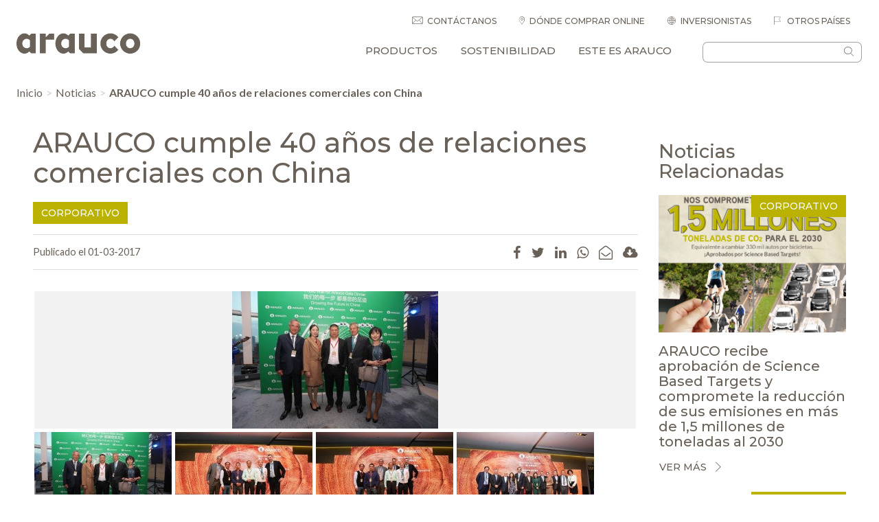

--- FILE ---
content_type: text/html; charset=UTF-8
request_url: https://arauco.com/peru/arauco-cumple-40-anos-de-relaciones-comerciales-con-china/
body_size: 25242
content:



<!DOCTYPE html>
<html lang="en">

<head>
<meta charset="UTF-8">
<meta name="viewport" content="width=device-width, initial-scale=1.0">
<meta http-equiv="X-UA-Compatible" content="ie=edge">

<link rel="preconnect" href="https://fonts.googleapis.com">
<link rel="preconnect" href="https://fonts.gstatic.com" crossorigin>
<link href="https://fonts.googleapis.com/css2?family=Montserrat:wght@500;700&display=swap" rel="stylesheet">
<link href="https://fonts.googleapis.com/css2?family=Raleway:wght@100;200;300;400;500;600;700;800;900&display=swap" rel="stylesheet">

<script src="https://maps.googleapis.com/maps/api/js?key=AIzaSyBapIbWXrGA28EFa6LSuMEdZoOhN3bsxIE&libraries=places"></script>


<meta name='robots' content='index, follow, max-image-preview:large, max-snippet:-1, max-video-preview:-1' />

	<!-- This site is optimized with the Yoast SEO plugin v26.7 - https://yoast.com/wordpress/plugins/seo/ -->
	<title>ARAUCO cumple 40 años de relaciones comerciales con China - Arauco Perú</title>
	<link rel="canonical" href="https://arauco.com/peru/arauco-cumple-40-anos-de-relaciones-comerciales-con-china/" />
	<meta property="og:locale" content="es_ES" />
	<meta property="og:type" content="article" />
	<meta property="og:title" content="ARAUCO cumple 40 años de relaciones comerciales con China - Arauco Perú" />
	<meta property="og:description" content="ARAUCO cumple uno de sus más importantes hitos en su trayectoria y que pocas empresas en Chile pueden contar, y es que durante 2017 totaliza 40 años de relaciones comerciales con China, segunda economía del mundo luego de superar recientemente a Japón y liderar la región asiática. En la actualidad, ARAUCO es el mayor proveedor [&hellip;]" />
	<meta property="og:url" content="https://arauco.com/peru/arauco-cumple-40-anos-de-relaciones-comerciales-con-china/" />
	<meta property="og:site_name" content="Arauco Perú" />
	<meta property="article:published_time" content="2017-03-01T00:00:00+00:00" />
	<meta property="article:modified_time" content="2017-08-30T18:39:53+00:00" />
	<meta property="og:image" content="https://arauco.com/peru/wp-content/uploads/sites/22/2017/03/china1-300x200.jpg" />
	<meta property="og:image:width" content="300" />
	<meta property="og:image:height" content="200" />
	<meta property="og:image:type" content="image/jpeg" />
	<meta name="author" content="admin" />
	<meta name="twitter:card" content="summary_large_image" />
	<meta name="twitter:label1" content="Escrito por" />
	<meta name="twitter:data1" content="admin" />
	<meta name="twitter:label2" content="Tiempo de lectura" />
	<meta name="twitter:data2" content="1 minuto" />
	<script type="application/ld+json" class="yoast-schema-graph">{"@context":"https://schema.org","@graph":[{"@type":"Article","@id":"https://arauco.com/peru/arauco-cumple-40-anos-de-relaciones-comerciales-con-china/#article","isPartOf":{"@id":"https://arauco.com/peru/arauco-cumple-40-anos-de-relaciones-comerciales-con-china/"},"author":{"name":"admin","@id":"https://arauco.com/peru/#/schema/person/1dc798cc28b75ed961b9dfbdb796c442"},"headline":"ARAUCO cumple 40 años de relaciones comerciales con China","datePublished":"2017-03-01T00:00:00+00:00","dateModified":"2017-08-30T18:39:53+00:00","mainEntityOfPage":{"@id":"https://arauco.com/peru/arauco-cumple-40-anos-de-relaciones-comerciales-con-china/"},"wordCount":273,"publisher":{"@id":"https://arauco.com/peru/#organization"},"image":{"@id":"https://arauco.com/peru/arauco-cumple-40-anos-de-relaciones-comerciales-con-china/#primaryimage"},"thumbnailUrl":"https://arauco.com/peru/wp-content/uploads/sites/22/2017/03/china1-300x200.jpg","articleSection":["Corporativo"],"inLanguage":"es"},{"@type":"WebPage","@id":"https://arauco.com/peru/arauco-cumple-40-anos-de-relaciones-comerciales-con-china/","url":"https://arauco.com/peru/arauco-cumple-40-anos-de-relaciones-comerciales-con-china/","name":"ARAUCO cumple 40 años de relaciones comerciales con China - Arauco Perú","isPartOf":{"@id":"https://arauco.com/peru/#website"},"primaryImageOfPage":{"@id":"https://arauco.com/peru/arauco-cumple-40-anos-de-relaciones-comerciales-con-china/#primaryimage"},"image":{"@id":"https://arauco.com/peru/arauco-cumple-40-anos-de-relaciones-comerciales-con-china/#primaryimage"},"thumbnailUrl":"https://arauco.com/peru/wp-content/uploads/sites/22/2017/03/china1-300x200.jpg","datePublished":"2017-03-01T00:00:00+00:00","dateModified":"2017-08-30T18:39:53+00:00","breadcrumb":{"@id":"https://arauco.com/peru/arauco-cumple-40-anos-de-relaciones-comerciales-con-china/#breadcrumb"},"inLanguage":"es","potentialAction":[{"@type":"ReadAction","target":["https://arauco.com/peru/arauco-cumple-40-anos-de-relaciones-comerciales-con-china/"]}]},{"@type":"ImageObject","inLanguage":"es","@id":"https://arauco.com/peru/arauco-cumple-40-anos-de-relaciones-comerciales-con-china/#primaryimage","url":"https://arauco.com/peru/wp-content/uploads/sites/22/2017/03/china1-300x200.jpg","contentUrl":"https://arauco.com/peru/wp-content/uploads/sites/22/2017/03/china1-300x200.jpg","width":300,"height":200},{"@type":"BreadcrumbList","@id":"https://arauco.com/peru/arauco-cumple-40-anos-de-relaciones-comerciales-con-china/#breadcrumb","itemListElement":[{"@type":"ListItem","position":1,"name":"Portada","item":"https://arauco.com/peru/"},{"@type":"ListItem","position":2,"name":"ARAUCO cumple 40 años de relaciones comerciales con China"}]},{"@type":"WebSite","@id":"https://arauco.com/peru/#website","url":"https://arauco.com/peru/","name":"Arauco Perú","description":"La sostenilbilidad es parte de nuestra naturaleza","publisher":{"@id":"https://arauco.com/peru/#organization"},"potentialAction":[{"@type":"SearchAction","target":{"@type":"EntryPoint","urlTemplate":"https://arauco.com/peru/?s={search_term_string}"},"query-input":{"@type":"PropertyValueSpecification","valueRequired":true,"valueName":"search_term_string"}}],"inLanguage":"es"},{"@type":"Organization","@id":"https://arauco.com/peru/#organization","name":"Arauco Perú","url":"https://arauco.com/peru/","logo":{"@type":"ImageObject","inLanguage":"es","@id":"https://arauco.com/peru/#/schema/logo/image/","url":"https://arauco.com/peru/wp-content/uploads/sites/22/2017/07/logo-arauco-1.png","contentUrl":"https://arauco.com/peru/wp-content/uploads/sites/22/2017/07/logo-arauco-1.png","width":649,"height":110,"caption":"Arauco Perú"},"image":{"@id":"https://arauco.com/peru/#/schema/logo/image/"}},{"@type":"Person","@id":"https://arauco.com/peru/#/schema/person/1dc798cc28b75ed961b9dfbdb796c442","name":"admin","image":{"@type":"ImageObject","inLanguage":"es","@id":"https://arauco.com/peru/#/schema/person/image/","url":"https://secure.gravatar.com/avatar/80e7e5ad1fe914ba6060d1361cedca1e5e86ed2b30657a557edcec9ae5a0644e?s=96&d=mm&r=g","contentUrl":"https://secure.gravatar.com/avatar/80e7e5ad1fe914ba6060d1361cedca1e5e86ed2b30657a557edcec9ae5a0644e?s=96&d=mm&r=g","caption":"admin"},"url":"https://arauco.com/peru/author/admin/"}]}</script>
	<!-- / Yoast SEO plugin. -->


<link rel='dns-prefetch' href='//arauco.com' />
<link rel="alternate" title="oEmbed (JSON)" type="application/json+oembed" href="https://arauco.com/peru/wp-json/oembed/1.0/embed?url=https%3A%2F%2Farauco.com%2Fperu%2Farauco-cumple-40-anos-de-relaciones-comerciales-con-china%2F" />
<link rel="alternate" title="oEmbed (XML)" type="text/xml+oembed" href="https://arauco.com/peru/wp-json/oembed/1.0/embed?url=https%3A%2F%2Farauco.com%2Fperu%2Farauco-cumple-40-anos-de-relaciones-comerciales-con-china%2F&#038;format=xml" />
<style id='wp-img-auto-sizes-contain-inline-css' type='text/css'>
img:is([sizes=auto i],[sizes^="auto," i]){contain-intrinsic-size:3000px 1500px}
/*# sourceURL=wp-img-auto-sizes-contain-inline-css */
</style>
<link rel='stylesheet' id='sbi_styles-css' href='https://arauco.com/peru/wp-content/plugins/instagram-feed-pro/css/sbi-styles.min.css?ver=5.7' type='text/css' media='all' />
<style id='wp-emoji-styles-inline-css' type='text/css'>

	img.wp-smiley, img.emoji {
		display: inline !important;
		border: none !important;
		box-shadow: none !important;
		height: 1em !important;
		width: 1em !important;
		margin: 0 0.07em !important;
		vertical-align: -0.1em !important;
		background: none !important;
		padding: 0 !important;
	}
/*# sourceURL=wp-emoji-styles-inline-css */
</style>
<style id='wp-block-library-inline-css' type='text/css'>
:root{--wp-block-synced-color:#7a00df;--wp-block-synced-color--rgb:122,0,223;--wp-bound-block-color:var(--wp-block-synced-color);--wp-editor-canvas-background:#ddd;--wp-admin-theme-color:#007cba;--wp-admin-theme-color--rgb:0,124,186;--wp-admin-theme-color-darker-10:#006ba1;--wp-admin-theme-color-darker-10--rgb:0,107,160.5;--wp-admin-theme-color-darker-20:#005a87;--wp-admin-theme-color-darker-20--rgb:0,90,135;--wp-admin-border-width-focus:2px}@media (min-resolution:192dpi){:root{--wp-admin-border-width-focus:1.5px}}.wp-element-button{cursor:pointer}:root .has-very-light-gray-background-color{background-color:#eee}:root .has-very-dark-gray-background-color{background-color:#313131}:root .has-very-light-gray-color{color:#eee}:root .has-very-dark-gray-color{color:#313131}:root .has-vivid-green-cyan-to-vivid-cyan-blue-gradient-background{background:linear-gradient(135deg,#00d084,#0693e3)}:root .has-purple-crush-gradient-background{background:linear-gradient(135deg,#34e2e4,#4721fb 50%,#ab1dfe)}:root .has-hazy-dawn-gradient-background{background:linear-gradient(135deg,#faaca8,#dad0ec)}:root .has-subdued-olive-gradient-background{background:linear-gradient(135deg,#fafae1,#67a671)}:root .has-atomic-cream-gradient-background{background:linear-gradient(135deg,#fdd79a,#004a59)}:root .has-nightshade-gradient-background{background:linear-gradient(135deg,#330968,#31cdcf)}:root .has-midnight-gradient-background{background:linear-gradient(135deg,#020381,#2874fc)}:root{--wp--preset--font-size--normal:16px;--wp--preset--font-size--huge:42px}.has-regular-font-size{font-size:1em}.has-larger-font-size{font-size:2.625em}.has-normal-font-size{font-size:var(--wp--preset--font-size--normal)}.has-huge-font-size{font-size:var(--wp--preset--font-size--huge)}.has-text-align-center{text-align:center}.has-text-align-left{text-align:left}.has-text-align-right{text-align:right}.has-fit-text{white-space:nowrap!important}#end-resizable-editor-section{display:none}.aligncenter{clear:both}.items-justified-left{justify-content:flex-start}.items-justified-center{justify-content:center}.items-justified-right{justify-content:flex-end}.items-justified-space-between{justify-content:space-between}.screen-reader-text{border:0;clip-path:inset(50%);height:1px;margin:-1px;overflow:hidden;padding:0;position:absolute;width:1px;word-wrap:normal!important}.screen-reader-text:focus{background-color:#ddd;clip-path:none;color:#444;display:block;font-size:1em;height:auto;left:5px;line-height:normal;padding:15px 23px 14px;text-decoration:none;top:5px;width:auto;z-index:100000}html :where(.has-border-color){border-style:solid}html :where([style*=border-top-color]){border-top-style:solid}html :where([style*=border-right-color]){border-right-style:solid}html :where([style*=border-bottom-color]){border-bottom-style:solid}html :where([style*=border-left-color]){border-left-style:solid}html :where([style*=border-width]){border-style:solid}html :where([style*=border-top-width]){border-top-style:solid}html :where([style*=border-right-width]){border-right-style:solid}html :where([style*=border-bottom-width]){border-bottom-style:solid}html :where([style*=border-left-width]){border-left-style:solid}html :where(img[class*=wp-image-]){height:auto;max-width:100%}:where(figure){margin:0 0 1em}html :where(.is-position-sticky){--wp-admin--admin-bar--position-offset:var(--wp-admin--admin-bar--height,0px)}@media screen and (max-width:600px){html :where(.is-position-sticky){--wp-admin--admin-bar--position-offset:0px}}

/*# sourceURL=wp-block-library-inline-css */
</style><style id='global-styles-inline-css' type='text/css'>
:root{--wp--preset--aspect-ratio--square: 1;--wp--preset--aspect-ratio--4-3: 4/3;--wp--preset--aspect-ratio--3-4: 3/4;--wp--preset--aspect-ratio--3-2: 3/2;--wp--preset--aspect-ratio--2-3: 2/3;--wp--preset--aspect-ratio--16-9: 16/9;--wp--preset--aspect-ratio--9-16: 9/16;--wp--preset--color--black: #000000;--wp--preset--color--cyan-bluish-gray: #abb8c3;--wp--preset--color--white: #ffffff;--wp--preset--color--pale-pink: #f78da7;--wp--preset--color--vivid-red: #cf2e2e;--wp--preset--color--luminous-vivid-orange: #ff6900;--wp--preset--color--luminous-vivid-amber: #fcb900;--wp--preset--color--light-green-cyan: #7bdcb5;--wp--preset--color--vivid-green-cyan: #00d084;--wp--preset--color--pale-cyan-blue: #8ed1fc;--wp--preset--color--vivid-cyan-blue: #0693e3;--wp--preset--color--vivid-purple: #9b51e0;--wp--preset--gradient--vivid-cyan-blue-to-vivid-purple: linear-gradient(135deg,rgb(6,147,227) 0%,rgb(155,81,224) 100%);--wp--preset--gradient--light-green-cyan-to-vivid-green-cyan: linear-gradient(135deg,rgb(122,220,180) 0%,rgb(0,208,130) 100%);--wp--preset--gradient--luminous-vivid-amber-to-luminous-vivid-orange: linear-gradient(135deg,rgb(252,185,0) 0%,rgb(255,105,0) 100%);--wp--preset--gradient--luminous-vivid-orange-to-vivid-red: linear-gradient(135deg,rgb(255,105,0) 0%,rgb(207,46,46) 100%);--wp--preset--gradient--very-light-gray-to-cyan-bluish-gray: linear-gradient(135deg,rgb(238,238,238) 0%,rgb(169,184,195) 100%);--wp--preset--gradient--cool-to-warm-spectrum: linear-gradient(135deg,rgb(74,234,220) 0%,rgb(151,120,209) 20%,rgb(207,42,186) 40%,rgb(238,44,130) 60%,rgb(251,105,98) 80%,rgb(254,248,76) 100%);--wp--preset--gradient--blush-light-purple: linear-gradient(135deg,rgb(255,206,236) 0%,rgb(152,150,240) 100%);--wp--preset--gradient--blush-bordeaux: linear-gradient(135deg,rgb(254,205,165) 0%,rgb(254,45,45) 50%,rgb(107,0,62) 100%);--wp--preset--gradient--luminous-dusk: linear-gradient(135deg,rgb(255,203,112) 0%,rgb(199,81,192) 50%,rgb(65,88,208) 100%);--wp--preset--gradient--pale-ocean: linear-gradient(135deg,rgb(255,245,203) 0%,rgb(182,227,212) 50%,rgb(51,167,181) 100%);--wp--preset--gradient--electric-grass: linear-gradient(135deg,rgb(202,248,128) 0%,rgb(113,206,126) 100%);--wp--preset--gradient--midnight: linear-gradient(135deg,rgb(2,3,129) 0%,rgb(40,116,252) 100%);--wp--preset--font-size--small: 13px;--wp--preset--font-size--medium: 20px;--wp--preset--font-size--large: 36px;--wp--preset--font-size--x-large: 42px;--wp--preset--spacing--20: 0.44rem;--wp--preset--spacing--30: 0.67rem;--wp--preset--spacing--40: 1rem;--wp--preset--spacing--50: 1.5rem;--wp--preset--spacing--60: 2.25rem;--wp--preset--spacing--70: 3.38rem;--wp--preset--spacing--80: 5.06rem;--wp--preset--shadow--natural: 6px 6px 9px rgba(0, 0, 0, 0.2);--wp--preset--shadow--deep: 12px 12px 50px rgba(0, 0, 0, 0.4);--wp--preset--shadow--sharp: 6px 6px 0px rgba(0, 0, 0, 0.2);--wp--preset--shadow--outlined: 6px 6px 0px -3px rgb(255, 255, 255), 6px 6px rgb(0, 0, 0);--wp--preset--shadow--crisp: 6px 6px 0px rgb(0, 0, 0);}:where(.is-layout-flex){gap: 0.5em;}:where(.is-layout-grid){gap: 0.5em;}body .is-layout-flex{display: flex;}.is-layout-flex{flex-wrap: wrap;align-items: center;}.is-layout-flex > :is(*, div){margin: 0;}body .is-layout-grid{display: grid;}.is-layout-grid > :is(*, div){margin: 0;}:where(.wp-block-columns.is-layout-flex){gap: 2em;}:where(.wp-block-columns.is-layout-grid){gap: 2em;}:where(.wp-block-post-template.is-layout-flex){gap: 1.25em;}:where(.wp-block-post-template.is-layout-grid){gap: 1.25em;}.has-black-color{color: var(--wp--preset--color--black) !important;}.has-cyan-bluish-gray-color{color: var(--wp--preset--color--cyan-bluish-gray) !important;}.has-white-color{color: var(--wp--preset--color--white) !important;}.has-pale-pink-color{color: var(--wp--preset--color--pale-pink) !important;}.has-vivid-red-color{color: var(--wp--preset--color--vivid-red) !important;}.has-luminous-vivid-orange-color{color: var(--wp--preset--color--luminous-vivid-orange) !important;}.has-luminous-vivid-amber-color{color: var(--wp--preset--color--luminous-vivid-amber) !important;}.has-light-green-cyan-color{color: var(--wp--preset--color--light-green-cyan) !important;}.has-vivid-green-cyan-color{color: var(--wp--preset--color--vivid-green-cyan) !important;}.has-pale-cyan-blue-color{color: var(--wp--preset--color--pale-cyan-blue) !important;}.has-vivid-cyan-blue-color{color: var(--wp--preset--color--vivid-cyan-blue) !important;}.has-vivid-purple-color{color: var(--wp--preset--color--vivid-purple) !important;}.has-black-background-color{background-color: var(--wp--preset--color--black) !important;}.has-cyan-bluish-gray-background-color{background-color: var(--wp--preset--color--cyan-bluish-gray) !important;}.has-white-background-color{background-color: var(--wp--preset--color--white) !important;}.has-pale-pink-background-color{background-color: var(--wp--preset--color--pale-pink) !important;}.has-vivid-red-background-color{background-color: var(--wp--preset--color--vivid-red) !important;}.has-luminous-vivid-orange-background-color{background-color: var(--wp--preset--color--luminous-vivid-orange) !important;}.has-luminous-vivid-amber-background-color{background-color: var(--wp--preset--color--luminous-vivid-amber) !important;}.has-light-green-cyan-background-color{background-color: var(--wp--preset--color--light-green-cyan) !important;}.has-vivid-green-cyan-background-color{background-color: var(--wp--preset--color--vivid-green-cyan) !important;}.has-pale-cyan-blue-background-color{background-color: var(--wp--preset--color--pale-cyan-blue) !important;}.has-vivid-cyan-blue-background-color{background-color: var(--wp--preset--color--vivid-cyan-blue) !important;}.has-vivid-purple-background-color{background-color: var(--wp--preset--color--vivid-purple) !important;}.has-black-border-color{border-color: var(--wp--preset--color--black) !important;}.has-cyan-bluish-gray-border-color{border-color: var(--wp--preset--color--cyan-bluish-gray) !important;}.has-white-border-color{border-color: var(--wp--preset--color--white) !important;}.has-pale-pink-border-color{border-color: var(--wp--preset--color--pale-pink) !important;}.has-vivid-red-border-color{border-color: var(--wp--preset--color--vivid-red) !important;}.has-luminous-vivid-orange-border-color{border-color: var(--wp--preset--color--luminous-vivid-orange) !important;}.has-luminous-vivid-amber-border-color{border-color: var(--wp--preset--color--luminous-vivid-amber) !important;}.has-light-green-cyan-border-color{border-color: var(--wp--preset--color--light-green-cyan) !important;}.has-vivid-green-cyan-border-color{border-color: var(--wp--preset--color--vivid-green-cyan) !important;}.has-pale-cyan-blue-border-color{border-color: var(--wp--preset--color--pale-cyan-blue) !important;}.has-vivid-cyan-blue-border-color{border-color: var(--wp--preset--color--vivid-cyan-blue) !important;}.has-vivid-purple-border-color{border-color: var(--wp--preset--color--vivid-purple) !important;}.has-vivid-cyan-blue-to-vivid-purple-gradient-background{background: var(--wp--preset--gradient--vivid-cyan-blue-to-vivid-purple) !important;}.has-light-green-cyan-to-vivid-green-cyan-gradient-background{background: var(--wp--preset--gradient--light-green-cyan-to-vivid-green-cyan) !important;}.has-luminous-vivid-amber-to-luminous-vivid-orange-gradient-background{background: var(--wp--preset--gradient--luminous-vivid-amber-to-luminous-vivid-orange) !important;}.has-luminous-vivid-orange-to-vivid-red-gradient-background{background: var(--wp--preset--gradient--luminous-vivid-orange-to-vivid-red) !important;}.has-very-light-gray-to-cyan-bluish-gray-gradient-background{background: var(--wp--preset--gradient--very-light-gray-to-cyan-bluish-gray) !important;}.has-cool-to-warm-spectrum-gradient-background{background: var(--wp--preset--gradient--cool-to-warm-spectrum) !important;}.has-blush-light-purple-gradient-background{background: var(--wp--preset--gradient--blush-light-purple) !important;}.has-blush-bordeaux-gradient-background{background: var(--wp--preset--gradient--blush-bordeaux) !important;}.has-luminous-dusk-gradient-background{background: var(--wp--preset--gradient--luminous-dusk) !important;}.has-pale-ocean-gradient-background{background: var(--wp--preset--gradient--pale-ocean) !important;}.has-electric-grass-gradient-background{background: var(--wp--preset--gradient--electric-grass) !important;}.has-midnight-gradient-background{background: var(--wp--preset--gradient--midnight) !important;}.has-small-font-size{font-size: var(--wp--preset--font-size--small) !important;}.has-medium-font-size{font-size: var(--wp--preset--font-size--medium) !important;}.has-large-font-size{font-size: var(--wp--preset--font-size--large) !important;}.has-x-large-font-size{font-size: var(--wp--preset--font-size--x-large) !important;}
/*# sourceURL=global-styles-inline-css */
</style>

<style id='classic-theme-styles-inline-css' type='text/css'>
/*! This file is auto-generated */
.wp-block-button__link{color:#fff;background-color:#32373c;border-radius:9999px;box-shadow:none;text-decoration:none;padding:calc(.667em + 2px) calc(1.333em + 2px);font-size:1.125em}.wp-block-file__button{background:#32373c;color:#fff;text-decoration:none}
/*# sourceURL=/wp-includes/css/classic-themes.min.css */
</style>
<link rel='stylesheet' id='contact-form-7-css' href='https://arauco.com/peru/wp-content/plugins/contact-form-7/includes/css/styles.css?ver=6.1.4' type='text/css' media='all' />
<script type="text/javascript" id="ajax-js-js-extra">
/* <![CDATA[ */
var arauco_global_vars = {"AJAX_URL":"https://arauco.com/peru/wp-admin/admin-ajax.php","nonce":"c59c79c2c8","HOME_URL":"https://arauco.com/peru/"};
//# sourceURL=ajax-js-js-extra
/* ]]> */
</script>
<script type="text/javascript" src="https://arauco.com/peru/wp-content/themes/arauco/assets/js/custom.js?ver=6.9" id="ajax-js-js"></script>
<script type="text/javascript" src="https://arauco.com/peru/wp-content/plugins/jquery-updater/js/jquery-3.7.1.min.js?ver=3.7.1" id="jquery-core-js"></script>
<script type="text/javascript" src="https://arauco.com/peru/wp-content/plugins/jquery-updater/js/jquery-migrate-3.5.2.min.js?ver=3.5.2" id="jquery-migrate-js"></script>
<link rel='shortlink' href='https://arauco.com/peru/?p=1584' />
<link rel="icon" href="https://arauco.com/peru/wp-content/uploads/sites/22/2017/10/favicon-64x64.png" sizes="32x32" />
<link rel="icon" href="https://arauco.com/peru/wp-content/uploads/sites/22/2017/10/favicon-64x64.png" sizes="192x192" />
<link rel="apple-touch-icon" href="https://arauco.com/peru/wp-content/uploads/sites/22/2017/10/favicon-64x64.png" />
<meta name="msapplication-TileImage" content="https://arauco.com/peru/wp-content/uploads/sites/22/2017/10/favicon-64x64.png" />

<!-- Google Tag Manager -->
<script>(function(w,d,s,l,i){w[l]=w[l]||[];w[l].push({'gtm.start':
new Date().getTime(),event:'gtm.js'});var f=d.getElementsByTagName(s)[0],
j=d.createElement(s),dl=l!='dataLayer'?'&l='+l:'';j.async=true;j.src=
'https://www.googletagmanager.com/gtm.js?id='+i+dl;f.parentNode.insertBefore(j,f);
})(window,document,'script','dataLayer','GTM-W8X5GHT');</script>
<!-- End Google Tag Manager -->



<!-- Facebook Pixel Code -->
<script>
!function(f,b,e,v,n,t,s)
{if(f.fbq)return;n=f.fbq=function(){n.callMethod?
n.callMethod.apply(n,arguments):n.queue.push(arguments)};
if(!f._fbq)f._fbq=n;n.push=n;n.loaded=!0;n.version='2.0';
n.queue=[];t=b.createElement(e);t.async=!0;
t.src=v;s=b.getElementsByTagName(e)[0];
s.parentNode.insertBefore(t,s)}(window,document,'script',
'https://connect.facebook.net/en_US/fbevents.js');
 fbq('init', '555944098194702'); 
fbq('track', 'PageView');
</script>
<noscript>
<img height="1" width="1" 
src="https://www.facebook.com/tr?id=555944098194702&ev=PageView
&noscript=1"/>
</noscript>
<!-- End Facebook Pixel Code -->


<script> 
  !function (w, d, t) { w.TiktokAnalyticsObject=t;var ttq=w[t]=w[t]||[];ttq.methods=["page","track","identify","instances","debug","on","off",
  "once","ready","alias","group","enableCookie","disableCookie"],ttq.setAndDefer=function(t,e){t[e]=function()
  {t.push([e].concat(Array.prototype.slice.call(arguments,0)))}};for(var i=0;i<ttq.methods.length;i++)ttq.setAndDefer(ttq,ttq.methods[i]);
  ttq.instance=function(t){for(var e=ttq._i[t]||[],n=0;n<ttq.methods.length;n++)ttq.setAndDefer(e,ttq.methods[n]);return e},
  ttq.load=function(e,n){var i="https://analytics.tiktok.com/i18n/pixel/events.js";ttq._i=ttq._i||{},ttq._i[e]=[],ttq._i[e]._u=i,ttq._t=ttq._t||{},
  ttq._t[e]=+new Date,ttq._o=ttq._o||{},ttq._o[e]=n||{};var o=document.createElement("script");o.type="text/javascript",o.async=!0,
  o.src=i+"?sdkid="+e+"&lib="+t;var a=document.getElementsByTagName("script")[0];a.parentNode.insertBefore(o,a)}; 
  ttq.load('CNS5R7BC77U9G4SVNAFG'); ttq.page(); }(window, document, 'ttq'); 
</script>

<link href="https://unpkg.com/aos@2.3.1/dist/aos.css" rel="stylesheet">
<link rel="stylesheet" href="https://arauco.com/peru/wp-content/themes/arauco/style.css?202209013">    
<link rel="stylesheet" href="https://arauco.com/peru/wp-content/themes/arauco/assets/css/main24.css?20220901">
<link rel="stylesheet" href="https://arauco.com/peru/wp-content/themes/arauco/assets/css/proveedores.css?010">
<link rel="stylesheet" href="https://arauco.com/peru/wp-content/themes/arauco/assets/css/hilam.css?012">
<link rel="stylesheet" href="https://arauco.com/peru/wp-content/themes/arauco/assets/css/responsive21.css?201908202">










<link rel="stylesheet" href="https://arauco.com/peru/wp-content/themes/arauco/assets/css/new-menu.css">  

<style type="text/css">
@media screen and (max-width:992px) {
    #main-menu .tab-content img {
        display: none;
    }
    #main-menu #prod-category {
        display: block;
    }
    .sidebar {
        clear: both;
    }
}
#data-series .item img {
    width: 100%;
    height: 130px;
    background-size: cover;
    object-fit: cover;
}
</style>

<style type="text/css">
.grecaptcha-badge {
  opacity: 0;
}
</style>

<style type="text/css">
@media screen and (min-width:992px) {
    .main-menu-desktop.only-new-menu {
        display: none;
    }
}
</style>

<style type="text/css">
.fancybox-content img {
    max-width: 100%;
    height: auto;
    
}

@media screen and (max-width: 992px) {
    body.modal-open #main-menu-state:checked ~ .main-menu-nav {
        display: none!important;
    }
    body.modal-open .overlay::before {
        display: none!important;
    }
}

</style>
<script type="text/javascript" src="https://js-cdn.dynatrace.com/jstag/147f84b2bdc/bf72388lyn/43378f81428d3b40_complete.js" crossorigin="anonymous"></script>

<script type="text/javascript">
    (function(c,l,a,r,i,t,y){
        c[a]=c[a]||function(){(c[a].q=c[a].q||[]).push(arguments)};
        t=l.createElement(r);t.async=1;t.src="https://www.clarity.ms/tag/"+i;
        y=l.getElementsByTagName(r)[0];y.parentNode.insertBefore(t,y);
    })(window, document, "clarity", "script", "sbcnjmxe5h");
</script>
     	<!-- Google tag (gtag.js) -->
	<script async src="https://www.googletagmanager.com/gtag/js?id=G-VRMTJNZG97"></script>
	<script>
	  window.dataLayer = window.dataLayer || [];
	  function gtag(){dataLayer.push(arguments);}
	  gtag('js', new Date());
  
	  gtag('config', 'G-VRMTJNZG97');
	</script>
   </head>


<style type="text/css">
.ayuda-para-tus-proyectos .owl-item .item .box .text {
    font-size: 80%;
    padding-left: 65px;
}
.ayuda-para-tus-proyectos .owl-item.active .item .box .text {
    font-size: 100%;
    padding-left: 20px;
}
.alert-warning p {
    font-size: .9em;
}
</style>

<body class="post" data-siteidglobal="22">


<!-- Google Tag Manager (noscript) -->
<noscript><iframe src="https://www.googletagmanager.com/ns.html?id=GTM-W8X5GHT"
height="0" width="0" style="display:none;visibility:hidden"></iframe></noscript>
<!-- End Google Tag Manager (noscript) -->



    <div class="container-fluid">
        <!--HEADER-->
        <header class="wrapper">
            <div class="row">
                <div class="col-lg-2 col-md-3 col-sm-3 col-xs-5">
                    <a href="https://arauco.com/peru" class="logo">
                                                <img src="https://arauco.com/peru/wp-content/uploads/sites/22/2017/07/logo-arauco-1.png" alt="https://arauco.com/peru" class="img-responsive">
                    </a>
                </div>

                
                

                <div class="col-lg-10 col-md-9 static">
                    <div class="row">
                        <div id="mobile-menu-container"></div>

                        <div id="top-menu-container" class="col-sm-12 hidden-sm hidden-xs">
                            <nav class="top-menu">
                                <ul>

                                    
                                    
                                                                            <li><a href="https://arauco.com/peru/contactanos">Contáctanos</a></li>
                                                                        
                                                                        
                                                                                            <li><a href="https://arauco.com/peru/donde-comprar/#online" target="_blank">Dónde comprar online</a></li>
                                                                                        
                                                                                <li><a href="/investor.php">Inversionistas</a></li>
                                                                        <li class="otros-paises">
                                        <a href="javascript:void(0)"><i class="fa fa-plus visible-xs visible-sm"></i> Otros países</a>
                                        <div class="sub-menu">
                                            <ul>
                                                <li><a href="/argentina">Argentina</a></li>
                                                <li><a href="/aus-nz">Aus/NZ</a></li>
                                                 <li><a href="/brasil">Brasil</a></li> 
                                                <li><a href="/chile">Chile</a></li>
                                                <li><a href="/colombia">Colombia</a></li>
												<li><a href="/europe/?lang=en">Europe</a></li>
                                                <li><a href="/mo">Medio Oriente</a></li>
                                                <li><a href="/mexico">México</a></li>
                                                <li><a href="/peru">Perú</a></li>
                                                <li><a href="/na">USA/CAN</a></li>
                                                <li><a href="/cam-carib">Centro America</a></li>
                                                <li><a href="/uk/en/">UK</a></li>
                                                <li><a href="/"> Corporativo</a></li>
                                            </ul>
                                        </div>
                                    </li>
                                    
                                    
                                </ul>
                            </nav>
                        </div>
                        <div class="col-md-9 static positionProduc" id="menuContainer">

                            <div class="hidden-xs hidden-sm">
                                                                                                    <nav class="main-menu-desktop only-new-menu">
    <ul>

        <li class="has-mega-menu a-productos">
			<i class="fa fa-plus visible-xs visible-sm opener1"></i>
            <a href="#"> Productos</a>
            <div class="sub-menu sub-menu-productos">
                <div class="col-menu flex-container">
                    
                    
                    <div class="item-flex"><!-- START ITEM FLEX -->

                        <!-- MENU PRODUCTOS 1 -->

                        <div class="menu-item menu-item-1 sub-menu-level-1">
                            <h3>Productos por categoría <i class="fa fa-plus visible-xs visible-sm opener2"></i></h3>
                            <ul class="main-categories sub-menu-level-2">

                                
                                                                
                                    
                                    
                                    <li class="main-category first-column">
										<i class="fa fa-plus visible-xs visible-sm opener3"></i>
                                        <a target="_self" href="#">
                                            Tableros Recubiertos                                        </a>

                                        
                                        <ul class="child-categories second-column sub-menu-level-3">

                                                                                                            
                                            <li class="child-category" id="renova">
                                                <a href="https://arauco.com/peru/marcas/renova/" target="_blank">
                                                    RENOVA                                                </a>
                                            </li>

                                                                    
                                            <li class="child-category" id="vesto">
                                                <a href="https://arauco.com/peru/marcas/vesto/" target="_self">
                                                    VESTO                                                </a>
                                            </li>

                                                                    
                                            <li class="child-category" id="durolac">
                                                <a href="https://arauco.com/peru/marcas/durolac/" target="_self">
                                                    DUROLAC                                                </a>
                                            </li>

                                                                                
                                                                                
                                        </ul>

                                    </li>

                                
                                    
                                    
                                    <li class="main-category first-column">
										<i class="fa fa-plus visible-xs visible-sm opener3"></i>
                                        <a target="_self" href="#">
                                            Tableros Desnudos                                        </a>

                                        
                                        <ul class="child-categories second-column sub-menu-level-3">

                                                                                                            
                                            <li class="child-category" id="araucoply">
                                                <a href="https://arauco.com/peru/marcas/araucoply/" target="_self">
                                                    ARAUCOPLY                                                </a>
                                            </li>

                                                                    
                                            <li class="child-category" id="trupan">
                                                <a href="https://arauco.com/peru/marcas/trupan/" target="_self">
                                                    TRUPAN                                                </a>
                                            </li>

                                                                    
                                            <li class="child-category" id="arauco-mdp">
                                                <a href="https://arauco.com/peru/marcas/mdp/" target="_self">
                                                    ARAUCO MDP                                                </a>
                                            </li>

                                                                                
                                                                                
                                        </ul>

                                    </li>

                                
                                    
                                    
                                    <li class="main-category first-column">
										<i class="fa fa-plus visible-xs visible-sm opener3"></i>
                                        <a target="_self" href="#">
                                            Maderas                                        </a>

                                        
                                        <ul class="child-categories second-column sub-menu-level-3">

                                                                                                            
                                            <li class="child-category" id="madera-msd">
                                                <a href="https://arauco.com/peru/marcas/msd/" target="_self">
                                                    MADERA MSD                                                </a>
                                            </li>

                                                                                
                                                                                
                                        </ul>

                                    </li>

                                
                                    
                                    
                                    <li class="main-category first-column">
										<i class="fa fa-plus visible-xs visible-sm opener3"></i>
                                        <a target="_self" href="#">
                                            Otros Negocios                                        </a>

                                        
                                        <ul class="child-categories second-column sub-menu-level-3">

                                                                                                            
                                            <li class="child-category" id="arauco-celulosa">
                                                <a href="https://arauco.com/peru/marcas/celulosa/" target="_self">
                                                    ARAUCO CELULOSA                                                </a>
                                            </li>

                                                                                
                                                                                
                                        </ul>

                                    </li>

                                                                
                                                                
                            </ul>                                                                
                        </div>

                        <!--FIN MENU PRODUCTOS 1-->

                        <!-- MENU PRODUCTOS 2 -->

                        
                        <div class="menu-item menu-item-3 sub-menu-level-1">
                            <h3>Productos por usos <i class="fa fa-plus visible-xs visible-sm opener2"></i></h3>
                            <ul class="flex-container sub-menu-level-2">

                            
                                                        
                                
                                <li class="main-category first-column">
									<i class="fa fa-plus visible-xs visible-sm opener3"></i>
                                    <a target="_self" href="">
                                        Revestimiento                                    </a>

                                    <ul class="child-categories second-column sub-menu-level-3">
                                        
                                        
                                        
                                        <li class="child-category revestimiento" id="11236" data-name="revestimiento">
                                            <a href="https://arauco.com/peru/marcas/vesto/#vesto-revestimiento">
                                                Vesto                                            </a>
                                        </li>

                                        
                                        
                                        <li class="child-category revestimiento" id="11236" data-name="revestimiento">
                                            <a href="https://arauco.com/peru/marcas/araucoply/#araucoply-revestimiento">
                                                Araucoply                                            </a>
                                        </li>

                                        
                                        
                                        <li class="child-category revestimiento" id="11236" data-name="revestimiento">
                                            <a href="https://arauco.com/peru/marcas/trupan/#trupan-revestimiento">
                                                Trupan                                            </a>
                                        </li>

                                        
                                        
                                        <li class="child-category revestimiento" id="11236" data-name="revestimiento">
                                            <a href="https://arauco.com/peru/marcas/renova/">
                                                Renova                                            </a>
                                        </li>

                                                                                

                                    </ul>
                                </li>

                                
                            
                                
                                <li class="main-category first-column">
									<i class="fa fa-plus visible-xs visible-sm opener3"></i>
                                    <a target="_self" href="">
                                        Mueblería                                    </a>

                                    <ul class="child-categories second-column sub-menu-level-3">
                                        
                                        
                                        
                                        <li class="child-category muebleria" id="11235" data-name="muebleria">
                                            <a href="https://arauco.com/peru/marcas/vesto/">
                                                Vesto                                            </a>
                                        </li>

                                        
                                        
                                        <li class="child-category muebleria" id="11235" data-name="muebleria">
                                            <a href="https://arauco.com/peru/marcas/araucoply/#araucoply-muebleria">
                                                Araucoply                                            </a>
                                        </li>

                                        
                                        
                                        <li class="child-category muebleria" id="11235" data-name="muebleria">
                                            <a href="https://arauco.com/peru/marcas/trupan/#trupan-muebleria">
                                                Trupan                                            </a>
                                        </li>

                                        
                                        
                                        <li class="child-category muebleria" id="11235" data-name="muebleria">
                                            <a href="https://arauco.com/peru/marcas/msd/#msd-muebleria">
                                                MSD                                            </a>
                                        </li>

                                        
                                        
                                        <li class="child-category muebleria" id="11235" data-name="muebleria">
                                            <a href="https://arauco.com/peru/marcas/mdp/">
                                                Arauco MDP                                            </a>
                                        </li>

                                        
                                        
                                        <li class="child-category muebleria" id="11235" data-name="muebleria">
                                            <a href="https://arauco.com/peru/marcas/durolac/">
                                                Durolac                                            </a>
                                        </li>

                                                                                

                                    </ul>
                                </li>

                                
                                                        
                                                        
                            </ul>
                        </div>

                        
                        
                        
                                                

                            
                            <div class="menu-item menu-item-4 sub-menu-level-1">
                                <h3>Arauco Soluciones <i class="fa fa-plus visible-xs visible-sm opener2"></i></h3>
                                <ul class="flex-container sub-menu-level-2">
 
                                    
                                    
                                    
                                                                                                                <li class="main-category">
                                            <a target="_self" href="https://arauco.com/peru/simulador-de-ambientes/" style="background: #ea7600;color: #fff;">
                                                Simulador de Ambientes                                            </a>
                                        </li>
                                    
                                    
                                    
                                    
                                    
                                    
                                    
                                                                                                                <li class="main-category">
                                            <a target="_self" href="https://laclasemaestra.arauco.com/">
                                                La Clase Maestra                                            </a>
                                        </li>
                                    
                                    
                                    
                                    
                                    
                                                                                                                <li class="main-category">
                                            <a target="_self" href="https://arauco.com/peru/ayuda-para-tus-proyectos/optimizador-de-corte/">
                                                Optimizador de Corte                                            </a>
                                        </li>
                                    
                                    
                                    
                                    
                                    
                                                                                                                <li class="main-category">
                                            <a target="_self" href="https://arauco.com/peru/ayuda-para-tus-proyectos/serie-como-hacer/">
                                                Serie como Hacer                                            </a>
                                        </li>
                                    
                                    
                                    
                                    
                                    
                                                                                                                <li class="main-category">
                                            <a target="_self" href="https://arauco.com/peru/ayuda-para-tus-proyectos/inspiracion-y-proyectos/">
                                                Proyectos y Artículos                                            </a>
                                        </li>
                                    
                                    
                                    
                                    
                                    
                                                                                                                <li class="main-category">
                                            <a target="_self" href="https://arauco.com/peru/ayuda-para-tus-proyectos/capacitaciones/">
                                                Capacitaciones y Eventos                                            </a>
                                        </li>
                                    
                                    
                                                                    </ul>
                            </div>
                            
                            
                                                        
                        
                    </div><!-- END ITEM FLEX -->

                </div>

            </div>

        </li>


        <li class="has-mega-menu a-sostenibilidad">
			<i class="fa fa-plus visible-xs visible-sm opener1"></i>
            <a href="https://arauco.com/peru/sostenibilidad">
                Sostenibilidad            </a>

            <ul class="sub-menu">

                <div class="col-md-4 col-img">
                    <img src="https://arauco.com/peru/wp-content/themes/arauco/assets/img/sostenibilidad.jpg" alt="Sostenibilidad" class="img-responsive">
                </div>

                <div class="col-md-8 col-menu">
                    <div class="sub-menu-level-1 flex-container">

                        <ul class="sub-menu-level-1--primera-columna">
                            
                                
                                    <li>
                                        <a href="https://arauco.com/peru/sostenibilidad/biodiversidad">
                                            Biodiversidad                                        </a>
                                    </li>

                                
                            
                                
                                    <li>
                                        <a href="https://arauco.com/peru/sostenibilidad/investigacion">
                                            Investigación                                        </a>
                                    </li>

                                
                            
                                
                                    <li>
                                        <a href="https://arauco.com/peru/sostenibilidad/desarrollo-local">
                                            Desarrollo Local                                        </a>
                                    </li>

                                
                            
                                
                                    <li>
                                        <a href="https://arauco.com/peru/sostenibilidad/cambio-global">
                                            Cambio Global                                        </a>
                                    </li>

                                
                            
                                
                                    <li>
                                        <a href="https://arauco.com/peru/sostenibilidad/manejo-forestal">
                                            Manejo Forestal                                        </a>
                                    </li>

                                
                                                    </ul>

                        <ul class="sub-menu-level-1--segunda-columna">
                        
                                                            <li>
                                    <a href="https://arauco.com/peru/sostenibilidad/certificaciones/">
                                        Certificaciones                                    </a>
                                </li>
                            
                            
                                                            <li>
                                    <a href="https://arauco.com/peru/sostenibilidad/reportes-de-sostenibilidad/">
                                        Reportes de Sostenibilidad                                    </a>
                                </li>
                            
                                                            <li>
                                    <a href="https://arauco.com/peru/sostenibilidad/politicas/">Políticas</a>
                                </li>
                            
                        </ul>

                    </div>
                </div>

            </ul>

        </li>

        <li class="has-mega-menu a-este-es-arauco">
			<i class="fa fa-plus visible-xs visible-sm opener1"></i>
            <a href="https://arauco.com/peru/este_es_arauco">
                Este es Arauco            </a>
            <ul class="sub-menu">
                <div class="col-md-4 col-img">
                    <img src="https://arauco.com/peru/wp-content/themes/arauco/assets/img/este-es-arauco.jpg" alt="Este es Arauco" class="img-responsive">
                </div>
                <div class="col-md-8 col-menu">
                    <ul class="sub-menu-level-1">
                    
                                                            <li>
                                    <a href="https://arauco.com/peru/este_es_arauco/lo-que-somos" class="has-third-level">
                                        Lo que somos                                    </a>
                                </li>
                            
                        
                                                            <li>
                                    <a href="https://arauco.com/peru/este_es_arauco/nuestros-negocios" class="has-third-level">
                                        Nuestros Negocios                                    </a>
                                </li>
                            
                        
                                                            <li>
                                    <a href="https://arauco.com/peru/este_es_arauco/gobierno-corporativo" class="has-third-level">
                                        Gobierno Corporativo                                    </a>
                                </li>
                            
                        
                                                            <li>
                                    <a href="https://arauco.com/peru/este_es_arauco/innovacion" class="has-third-level">
                                        Innovación                                    </a>
                                </li>
                            
                                                
                        
                        <li>
                            <a href="https://arauco.com/investor.php" class="has-third-level">
                                Inversionistas                            </a>
                        </li>
                    </ul>
                </div>

            </ul>
        </li>

        
        
    </ul>
</nav>                                    <nav class="main-menu-desktop">
    <ul>

        
            <style type="text/css">
                p.destacado {
                    color: #ea7600;
                    text-transform: uppercase;
                    padding-left: 5px;
                    font-size: .9em;
                    margin-top: -7px;

                    margin: 0px;
                    padding: 0px;
                    position: absolute;
                    width: 100%;
                    margin-top: -7px;
                }

                a.use-link p.destacado {
                    padding-left: 0px;
                    font-size: .8em;
                    margin-top: -3px;
                }

                .main-menu-desktop .has-mega-menu .sub-menu .col-menu li a[href$="arauco-cepillado/"] {
                    color: #ea7600;
                }

                .main-menu-desktop .a-productos .sub-menu .col-menu ul>li>a.btn-compra-online:hover {
                    background-color: #ea7600 !important;
                    color: #fff !important;
                }

                .btn-compra-online {
                    background-color: #ea7600 !important;
                    color: #FFF !important;
                }
            </style>


            <li class="has-mega-menu a-productos">
                <a href="#"><i class="fa fa-plus visible-xs visible-sm opener1"></i> Productos</a>
                <div class="sub-menu sub-menu-productos">
                    <div class="col-menu flex-container">

                        
                        <div class="item-flex"><!-- START ITEM FLEX -->

                            <!-- NAV ITEMS -->
                            <ul class="nav nav-pills underline center-pills">
                                <li class="active">
                                    <a href="#prod-category" data-toggle="tab">
                                        Productos por categoría                                    </a>
                                </li>

                                                                    <li>
                                        <a href="#prod-uses" data-toggle="tab">
                                            Productos por usos                                        </a>
                                    </li>
                                
                                                                    <li>
                                        <a href="#prod-solutions" data-toggle="tab">

                                            
                                            Arauco Soluciones                                        </a>
                                    </li>
                                
                                                                    <li>
                                        <a href="#prod-360" data-toggle="tab">
                                            Recorrido 360°                                        </a>
                                    </li>
                                
                                
                                
                                                                    <li>
                                        <a href="/peru/donde-comprar/#online">
                                            Dónde comprar online                                        </a>
                                    </li>
                                
                                
                            </ul>


                            <!-- NAV CONTAINERS -->
                            <div class="tab-content">
                                <div class="tab-pane active" id="prod-category">

                                    <!-- MENU PRODUCTOS 1 -->
                                    <div class="padding-container">

                                        <div class="row">

                                            
                                                                                                
                                                                                                                                                                                                                                        
                                                        
                                                        <div class="col-sm-2">

                                                                                                                        <a href="#" target="_self" class="parent-title">
                                                                <img src="https://arauco.com/peru/wp-content/uploads/sites/22/2018/02/tablero-1.jpg" class="img-responsive parent-img">
                                                                Tableros Recubiertos                                                                <i class="fa fa-plus visible-xs visible-sm opener3"></i>
                                                            </a>

                                                            <ul>
                                                                
                                                                                                                                        
                                                                            <li class="" id="">
                                                                                <a href="https://arauco.com/peru/marcas/renova/" target="_blank">
                                                                                    RENOVA                                                                                </a>
                                                                                
                                                                            </li>

                                                                        
                                                                            <li class="" id="">
                                                                                <a href="https://arauco.com/peru/marcas/vesto/" target="_self">
                                                                                    VESTO                                                                                </a>
                                                                                
                                                                            </li>

                                                                        
                                                                            <li class="" id="">
                                                                                <a href="https://arauco.com/peru/marcas/durolac/" target="_self">
                                                                                    DUROLAC                                                                                </a>
                                                                                
                                                                            </li>

                                                                                                                                                                                                    </ul>

                                                        </div>

                                                    
                                                                                                                                                                                                                                        
                                                        
                                                        <div class="col-sm-2">

                                                                                                                        <a href="#" target="_self" class="parent-title">
                                                                <img src="https://arauco.com/peru/wp-content/uploads/sites/22/2018/02/Tableros-desnudos-MDF-Submenu-1.jpg" class="img-responsive parent-img">
                                                                Tableros Desnudos                                                                <i class="fa fa-plus visible-xs visible-sm opener3"></i>
                                                            </a>

                                                            <ul>
                                                                
                                                                                                                                        
                                                                            <li class="" id="">
                                                                                <a href="https://arauco.com/peru/marcas/araucoply/" target="_self">
                                                                                    ARAUCOPLY                                                                                </a>
                                                                                
                                                                            </li>

                                                                        
                                                                            <li class="" id="">
                                                                                <a href="https://arauco.com/peru/marcas/trupan/" target="_self">
                                                                                    TRUPAN                                                                                </a>
                                                                                
                                                                            </li>

                                                                        
                                                                            <li class="" id="">
                                                                                <a href="https://arauco.com/peru/marcas/mdp/" target="_self">
                                                                                    ARAUCO MDP                                                                                </a>
                                                                                
                                                                            </li>

                                                                                                                                                                                                    </ul>

                                                        </div>

                                                    
                                                                                                                                                                                                                                        
                                                        
                                                        <div class="col-sm-2">

                                                                                                                        <a href="#" target="_self" class="parent-title">
                                                                <img src="https://arauco.com/peru/wp-content/uploads/sites/22/2018/02/USA_Lumber-appearance_product-1.jpg" class="img-responsive parent-img">
                                                                Maderas                                                                <i class="fa fa-plus visible-xs visible-sm opener3"></i>
                                                            </a>

                                                            <ul>
                                                                
                                                                                                                                        
                                                                            <li class="" id="">
                                                                                <a href="https://arauco.com/peru/marcas/msd/" target="_self">
                                                                                    MADERA MSD                                                                                </a>
                                                                                
                                                                            </li>

                                                                                                                                                                                                    </ul>

                                                        </div>

                                                    
                                                                                                                                                                                                                                        
                                                        
                                                        <div class="col-sm-2">

                                                                                                                        <a href="#" target="_self" class="parent-title">
                                                                <img src="https://arauco.com/peru/wp-content/uploads/sites/22/2018/02/CELULOSA-1.jpg" class="img-responsive parent-img">
                                                                Otros Negocios                                                                <i class="fa fa-plus visible-xs visible-sm opener3"></i>
                                                            </a>

                                                            <ul>
                                                                
                                                                                                                                        
                                                                            <li class="" id="">
                                                                                <a href="https://arauco.com/peru/marcas/celulosa/" target="_self">
                                                                                    ARAUCO CELULOSA                                                                                </a>
                                                                                
                                                                            </li>

                                                                                                                                                                                                    </ul>

                                                        </div>

                                                                                                
                                                                                        
                                        </div>
                                    </div>
                                    <!-- FIN MENU PRODUCTOS 1 -->

                                </div>

                                
                                    <div class="tab-pane" id="prod-uses">

                                        <!-- MENU PRODUCTOS 2 -->

                                        <ul class="nav nav-pills gray-pills">

                                            
                                                                                                
                                                                                                                
                                                        <li id="li-muebleria" class="active">
                                                            <a href="#uses-muebleria" data-toggle="tab">
                                                                Mueblería                                                            </a>
                                                        </li>

                                                        
                                                    
                                                                                                                
                                                        <li id="li-revestimiento" class="">
                                                            <a href="#uses-revestimiento" data-toggle="tab">
                                                                Revestimiento                                                            </a>
                                                        </li>

                                                        
                                                                                                
                                                                                        
                                        </ul>

                                        <div class="tab-content">

                                            
                                                                                                
                                                        
                                                        
                                                            <div class="tab-pane active" id="uses-revestimiento">

                                                                <div class="padding-container uses-container">
                                                                    <div class="row">

                                                                                                                                                    
                                                                                
                                                                                
                                                                                
                                                                                <div class="col-sm-2">
                                                                                    <a href="https://arauco.com/peru/marcas/vesto/#vesto-revestimiento" class="use-link">
                                                                                        <img src="https://arauco.com/peru/wp-content/uploads/sites/22/2018/07/image32-300x254.png" class="img-responsive square-menu-img">
                                                                                        Vesto
                                                                                                                                                                            </a>

                                                                                </div>

                                                                            
                                                                                
                                                                                
                                                                                
                                                                                <div class="col-sm-2">
                                                                                    <a href="https://arauco.com/peru/marcas/araucoply/#araucoply-revestimiento" class="use-link">
                                                                                        <img src="https://arauco.com/peru/wp-content/uploads/sites/22/2018/07/image35-300x260.png" class="img-responsive square-menu-img">
                                                                                        Araucoply
                                                                                                                                                                            </a>

                                                                                </div>

                                                                            
                                                                                
                                                                                
                                                                                
                                                                                <div class="col-sm-2">
                                                                                    <a href="https://arauco.com/peru/marcas/trupan/#trupan-revestimiento" class="use-link">
                                                                                        <img src="https://arauco.com/peru/wp-content/uploads/sites/22/2018/07/TRUPAN-RANURADO-Blanco-1024x827-1024x827-1-300x242.jpg" class="img-responsive square-menu-img">
                                                                                        Trupan
                                                                                                                                                                            </a>

                                                                                </div>

                                                                            
                                                                                
                                                                                
                                                                                
                                                                                <div class="col-sm-2">
                                                                                    <a href="https://arauco.com/peru/marcas/renova/" class="use-link">
                                                                                        <img src="https://arauco.com/peru/wp-content/uploads/sites/22/2025/04/banner-renova-1-300x102.jpg" class="img-responsive square-menu-img">
                                                                                        Renova
                                                                                                                                                                            </a>

                                                                                </div>

                                                                                                                                                    
                                                                    </div>
                                                                </div>

                                                            
                                                            </div>

                                                            
                                                        
                                                        
                                                        
                                                            <div class="tab-pane " id="uses-muebleria">

                                                                <div class="padding-container uses-container">
                                                                    <div class="row">

                                                                                                                                                    
                                                                                
                                                                                
                                                                                
                                                                                <div class="col-sm-2">
                                                                                    <a href="https://arauco.com/peru/marcas/vesto/" class="use-link">
                                                                                        <img src="https://arauco.com/peru/wp-content/uploads/sites/22/2018/01/08-1-264x300.jpg" class="img-responsive square-menu-img">
                                                                                        Vesto
                                                                                                                                                                            </a>

                                                                                </div>

                                                                            
                                                                                
                                                                                
                                                                                
                                                                                <div class="col-sm-2">
                                                                                    <a href="https://arauco.com/peru/marcas/araucoply/#araucoply-muebleria" class="use-link">
                                                                                        <img src="https://arauco.com/peru/wp-content/uploads/sites/22/2018/07/image20-300x264.png" class="img-responsive square-menu-img">
                                                                                        Araucoply
                                                                                                                                                                            </a>

                                                                                </div>

                                                                            
                                                                                
                                                                                
                                                                                
                                                                                <div class="col-sm-2">
                                                                                    <a href="https://arauco.com/peru/marcas/trupan/#trupan-muebleria" class="use-link">
                                                                                        <img src="https://arauco.com/peru/wp-content/uploads/sites/22/2018/01/TRUPAN_11-1-300x129.jpg" class="img-responsive square-menu-img">
                                                                                        Trupan
                                                                                                                                                                            </a>

                                                                                </div>

                                                                            
                                                                                
                                                                                
                                                                                
                                                                                <div class="col-sm-2">
                                                                                    <a href="https://arauco.com/peru/marcas/msd/#msd-muebleria" class="use-link">
                                                                                        <img src="https://arauco.com/peru/wp-content/uploads/sites/22/2018/07/Aplicación-MSD-Muebleria-Mexico-300x188.jpg" class="img-responsive square-menu-img">
                                                                                        MSD
                                                                                                                                                                            </a>

                                                                                </div>

                                                                            
                                                                                
                                                                                
                                                                                
                                                                                <div class="col-sm-2">
                                                                                    <a href="https://arauco.com/peru/marcas/mdp/" class="use-link">
                                                                                        <img src="https://arauco.com/peru/wp-content/uploads/sites/22/2018/07/MDP_41-300x300-1-300x300.png" class="img-responsive square-menu-img">
                                                                                        Arauco MDP
                                                                                                                                                                            </a>

                                                                                </div>

                                                                            
                                                                                
                                                                                
                                                                                
                                                                                <div class="col-sm-2">
                                                                                    <a href="https://arauco.com/peru/marcas/durolac/" class="use-link">
                                                                                        <img src="https://arauco.com/peru/wp-content/uploads/sites/22/2018/07/DUROLAC_11-1-300x129-1.jpg" class="img-responsive square-menu-img">
                                                                                        Durolac
                                                                                                                                                                            </a>

                                                                                </div>

                                                                                                                                                    
                                                                    </div>
                                                                </div>

                                                            
                                                            </div>

                                                            
                                                                                                        
                                                                                                
                                        </div>

                                        <!-- FIN MENU PRODUCTOS 2 -->

                                    </div>

                                
                                
                                    <div class="tab-pane" id="prod-solutions">

                                        <!-- MENU PRODUCTOS 3 -->

                                        <div class="padding-container">

                                            <div class="row">
                                                <div class="col-sm-4">

                                                    <img src="https://arauco.com/peru/wp-content/themes/arauco/assets/img/menu-ayuda-tab.jpg" class="img-responsive menu-ayuda-main-img">

                                                    
                                                        <p>Arauco Soluciones es un lugar de ayuda para crear y realizar tus proyectos en madera.</p>
                                                        <br />
                                                        <p>Acá podras encontrar la mas completa variedad de ideas e informacion técnica para llevar a cabo tus proyectos de muebleria y construcción.</p>
                                                        <a href="https://arauco.com/peru/ayuda-para-tus-proyectos/" class="btn">
                                                            Visitar sitio                                                        </a>

                                                    
                                                </div>

                                                <div class="col-sm-8">
                                                    <div class="row">

                                                        
                                                                                                                        
                                                                    
                                                                        
                                                                                                                                                                                                                                                                                                        
                                                                        
                                                                        <div class="col-sm-4 text-center">

                                                                            
                                                                                    <a href="https://arauco.com/peru/simulador-de-ambientes/" class="use-link">

                                                                                    
                                                                                    <img src="https://arauco.com/peru/wp-content/uploads/sites/22/2020/04/214x175_01.jpg" class="img-responsive gray-border">
                                                                                    Simulador de Ambientes
                                                                                    </a>
                                                                        </div>

                                                                    
                                                                
                                                                    
                                                                
                                                                    
                                                                        
                                                                                                                                                                                                                                                                                                        
                                                                        
                                                                        <div class="col-sm-4 text-center">

                                                                            
                                                                                    <a href="https://laclasemaestra.arauco.com/" class="use-link">

                                                                                    
                                                                                    <img src="https://arauco.com/peru/wp-content/uploads/sites/22/2019/03/picto-la-clase-maestra-pro.jpg" class="img-responsive gray-border">
                                                                                    La Clase Maestra
                                                                                    </a>
                                                                        </div>

                                                                    
                                                                
                                                                    
                                                                        
                                                                                                                                                                                                                                                                                                        
                                                                        
                                                                        <div class="col-sm-4 text-center">

                                                                            
                                                                                    <a href="https://arauco.com/peru/ayuda-para-tus-proyectos/optimizador-de-corte/" class="use-link">

                                                                                    
                                                                                    <img src="https://arauco.com/peru/wp-content/uploads/sites/22/2018/08/picto-optimizador-corte.jpg" class="img-responsive gray-border">
                                                                                    Optimizador de Corte
                                                                                    </a>
                                                                        </div>

                                                                    
                                                                
                                                                    
                                                                        
                                                                                                                                                                                                                                                                                                        
                                                                        
                                                                        <div class="col-sm-4 text-center">

                                                                            
                                                                                    <a href="https://arauco.com/peru/ayuda-para-tus-proyectos/serie-como-hacer/" class="use-link">

                                                                                    
                                                                                    <img src="https://arauco.com/peru/wp-content/uploads/sites/22/2018/08/picto-serie-como-hacer.jpg" class="img-responsive gray-border">
                                                                                    Serie como Hacer
                                                                                    </a>
                                                                        </div>

                                                                    
                                                                
                                                                    
                                                                        
                                                                                                                                                                                                                                                                                                        
                                                                        
                                                                        <div class="col-sm-4 text-center">

                                                                            
                                                                                    <a href="https://arauco.com/peru/ayuda-para-tus-proyectos/inspiracion-y-proyectos/" class="use-link">

                                                                                    
                                                                                    <img src="https://arauco.com/peru/wp-content/uploads/sites/22/2018/08/picto-proyecto-articulo.jpg" class="img-responsive gray-border">
                                                                                    Proyectos y Artículos
                                                                                    </a>
                                                                        </div>

                                                                    
                                                                
                                                                    
                                                                        
                                                                                                                                                                                                                                                                                                        
                                                                        
                                                                        <div class="col-sm-4 text-center">

                                                                            
                                                                                    <a href="https://arauco.com/peru/ayuda-para-tus-proyectos/capacitaciones/" class="use-link">

                                                                                    
                                                                                    <img src="https://arauco.com/peru/wp-content/uploads/sites/22/2018/08/picto-capacitaciones-eventos.jpg" class="img-responsive gray-border">
                                                                                    Capacitaciones y Eventos
                                                                                    </a>
                                                                        </div>

                                                                    
                                                                                                                        
                                                                                                                
                                                    </div>
                                                </div>
                                            </div>

                                        </div>

                                        <!-- FIN MENU PRODUCTOS 3 -->

                                    </div>

                                



                                
                                    
                                    <style type="text/css">
                                        .black-cover {
                                            background: rgba(0, 0, 0, .5);
                                            height: 100%;
                                            display: block;
                                            padding: 30px;
                                        }
                                    </style>

                                    <div class="tab-pane" id="prod-360">
                                        <div class="padding-container" style="background: url(/peru/wp-content/themes/arauco/360/fachada-menu.jpg) no-repeat center center; -webkit-background-size: cover; -moz-background-size: cover; -o-background-size: cover; background-size: cover; color: #FFF; z-index: -1; min-height: 500px; padding: 0px; margin: 10px; margin-top: -18px;">

                                            <div class="row">
                                                <div class="col-sm-3 col-sm-push-3 black-cover" style="min-height: 500px;">
                                                    <img src="/peru/wp-content/themes/arauco/360/chile/logo-Casa_arauco.png" class="img-responsive" style="display: block;
                                            margin: 0px auto;">
                                                    <p style="text-align: center; font-weight: bold;">Imagina y crea el espacio de tus sueños con Arauco</p>
                                                    <p style="text-align: center; padding-bottom: 10px;">Navega por nuestra casa virtual 360º y personaliza los espacios con nuestros productos como a ti más te gustan.</p>
                                                    <div style="text-align: center; padding-bottom: 10px;">
                                                        <a href="/peru/vive-arauco/" class="btn" style="display: block; margin: 0 auto;">Visitar sitio</a>
                                                    </div>
                                                </div>
                                            </div>

                                        </div>
                                    </div>
                                


                            </div>

                        </div><!-- END ITEM FLEX -->

                    </div>

                </div>

            </li>

        
        <li class="has-mega-menu a-sostenibilidad">

            <a href="https://arauco.com/peru/sostenibilidad">
                                         <i class="fa fa-plus visible-xs visible-sm opener1"></i>Sostenibilidad                            </a>

            <ul class="sub-menu">

                <div class="col-md-4 col-img">
                    <img src="https://arauco.com/peru/wp-content/themes/arauco/assets/img/sostenibilidad.jpg" alt="" class="img-responsive">
                </div>

                <div class="col-md-8 col-menu">
                    <div class="sub-menu-level-1 flex-container">

                        <ul class="sub-menu-level-1--primera-columna">
                                                            <li>
                                    <a href="https://arauco.com/peru/sostenibilidad/biodiversidad">
                                        Biodiversidad                                    </a>
                                </li>
                                                            <li>
                                    <a href="https://arauco.com/peru/sostenibilidad/investigacion">
                                        Investigación                                    </a>
                                </li>
                                                            <li>
                                    <a href="https://arauco.com/peru/sostenibilidad/desarrollo-local">
                                        Desarrollo Local                                    </a>
                                </li>
                                                            <li>
                                    <a href="https://arauco.com/peru/sostenibilidad/cambio-global">
                                        Cambio Global                                    </a>
                                </li>
                                                            <li>
                                    <a href="https://arauco.com/peru/sostenibilidad/manejo-forestal">
                                        Manejo Forestal                                    </a>
                                </li>
                            
                            
                        </ul>

                        <ul class="sub-menu-level-1--segunda-columna">

                                                            <li>
                                    <a href="https://arauco.com/peru/sostenibilidad/certificaciones/">
                                        Certificaciones                                    </a>
                                </li>
                            
                            
                                                            <li>
                                    <a href="https://arauco.com/peru/sostenibilidad/reportes-de-sostenibilidad/">
                                                                                        Reportes de Sostenibilidad                                                                            </a>
                                </li>
                            
                                                            <li>
                                    <a href="https://arauco.com/peru/sostenibilidad/politicas/">Políticas</a>
                                </li>
                            
                        </ul>

                    </div>
                </div>

            </ul>

        </li>

        <li class="has-mega-menu a-este-es-arauco">
            <a href="https://arauco.com/peru/este_es_arauco">
                <i class="fa fa-plus visible-xs visible-sm opener1"></i>Este es Arauco            </a>
            <ul class="sub-menu">
                <div class="col-md-4 col-img">
                    <img src="https://arauco.com/peru/wp-content/themes/arauco/assets/img/este-es-arauco.jpg" alt="" class="img-responsive">
                </div>
                <div class="col-md-8 col-menu">
                    <ul class="sub-menu-level-1">
                        
                                                            																			<li>
											<a href="https://arauco.com/peru/este_es_arauco/lo-que-somos/" class="has-third-level">
												Lo que somos											</a>
										</li>
																	                            
                        
                                                            																			<li>
											<a href="https://arauco.com/peru/este_es_arauco/nuestros-negocios/" class="has-third-level">
												Nuestros Negocios											</a>
										</li>
																	                            
                        
                                                            																			<li>
											<a href="https://arauco.com/peru/este_es_arauco/gobierno-corporativo/" class="has-third-level">
												Gobierno Corporativo											</a>
										</li>
																	                            
                        
                                                            																	                            
                        
                        
                        <li>
                            <a href="/investor.php" class="has-third-level">
                                Inversionistas                            </a>
                        </li>
                                            </ul>
                </div>

            </ul>
        </li>

        

    </ul>
</nav>

                                
                            </div>

                            <!-- RESPONSIVE MENU -->
                            <div class="visible-xs-block visible-sm-block">
                                <nav class="main-menu-mobile" role="navigation">
                                    <input id="main-menu-state" type="checkbox" />
                                    <label class="main-menu-btn" for="main-menu-state">
                                        <span class="main-menu-btn-icon"></span>
                                    </label>

                                    <!-- CONTAINER OF MENU ITEMS -->
                                    <ul id="main-menu" class="main-menu-nav">
                                    </ul>

                                </nav>
                            </div>

                        </div>
                        <div class="col-lg-3 col-md-3 hidden-sm hidden-xs">
                            <div class="search">
                                 <form action="https://arauco.com/peru/" id="searchform" method="get">
    <div class="input-group">
        <input type="text" class="form-control" name="s" id="s">
        <span class="input-group-addon"><i class="icon-buscar" aria-hidden="true"></i></span>
    </div>
</form>                            </div>
                        </div>
                    </div>
                </div>
            </div>
        </header>
        <div class="container-overlay">

	
<ol id="breadcrumb" class="breadcrumb wrapper"><li class="breadcrumb-item"><a href="https://arauco.com/peru">Inicio</a></li><li class="breadcrumb-item"><a href="https://arauco.com/peru/noticias">Noticias</a></li><li class="breadcrumb-item item-current item-1584"><strong class="bread-current bread-1584" title="ARAUCO cumple 40 años de relaciones comerciales con China">ARAUCO cumple 40 años de relaciones comerciales con China</strong></li></ol>		<main class="single">
			<div class="wrapper">
				  



  
				<div class="margin-tb-small">
					

<style>
  .gallery .flexslider#sliderGallery .slides li {
      height: auto;
  }
</style>

<style type="text/css">
.print-only {
  display: none;
  position: relative;
}
.print-only img {
  display: block;
  margin: 0px;
  padding: 0px;
  position: absolute;
  top: -30px;
  right: 0px;
}
@media print {
  .print-only {
    display: block;
  }
}

</style>

<div class="print-only p-relative">
  <img src="https://arauco.com/chile/wp-content/uploads/sites/14/2024/06/logo-arauco-200.png" style="width: 100px;">
</div>



    <section class="wrapper">
      <!--Single Artículo-->
      <div class="row single-noticias">
        <!--Artículo-->
        <article class="col-md-9 content">          

          <h1>ARAUCO cumple 40 años de relaciones comerciales con China</h1>
                    		<span class="tag tag-single">
          			Corporativo          		</span>
          		          <div class="date-single">
          	            <span>Publicado el 01-03-2017</span>
                        <ul class="single-social">
              
                <li><a href="javascript:void(0)">
		              <i class="fa fa-facebook" data-url="https://arauco.com/peru/arauco-cumple-40-anos-de-relaciones-comerciales-con-china/" data-titulo="ARAUCO cumple 40 años de relaciones comerciales con China" data-imagen="https://arauco.com/peru/wp-content/uploads/sites/22/2017/03/china1-300x200.jpg" data-descripcion="ARAUCO cumple uno de sus más importantes hitos en su trayectoria y que pocas empresas en Chile pueden contar, y es que durante 2017 totaliza 40 años de relaciones comerciales con China, segunda economía del mundo luego de superar recientemente a Japón y liderar la región asiática.
En la actualidad, ARAUCO es el mayor proveedor de celulosa para el mercado de China –donde posee una participación de mercado cercana al 11%- y un importante proveedor de madera aserrada, lo que se traduce en una dilatada trayectoria de 40 años de forma regular e ininterrumpida, permitiéndole a la compañía una relación de estabilidad y confianza.
De hecho, algunos datos resultan muy gráficos para evidenciar el crecimiento sostenido que ha experimentado su economía y cómo la compañía ha crecido de la mano de ella. Por ejemplo, desde 1977 ARAUCO pasó de un cliente activo a más 80. Asimismo, su producción se incrementó más de 100 veces, totalizando hoy envíos de 2 millones de toneladas de celulosa, en contraste con las menos de 20 mil que se entregaban hace 40 años. Asimismo, las ventas anuales pasaron de US$7 millones a más de US$ 1.000 en la actualidad. 
Con respecto al futuro de la economía China, en la compañía pronostican un crecimiento estable en el mediano plazo con cifras entre un 6% y 7%, debido en gran parte a sus altas tasas de crecimiento global en términos de consumo, lo que permite continuar fortaleciendo una relación estratégica, estable y de confianza a largo plazo." aria-hidden="true"></i>
		            </a></li>
		            <li><a href="javascript:void(0)">
		              <i class="fa fa-twitter" data-url="https://twitter.com/intent/tweet?text=ARAUCO cumple 40 años de relaciones comerciales con China - https://arauco.com/peru/arauco-cumple-40-anos-de-relaciones-comerciales-con-china/"></i>
		            </a></li>
                <li><a href="https://www.linkedin.com/shareArticle?mini=true&amp;url=https://arauco.com/peru/arauco-cumple-40-anos-de-relaciones-comerciales-con-china/" target="_blank">
                  <i class="fa fa-linkedin"></i>
                </a></li>
		            <li><a href="whatsapp://send?text=ARAUCO cumple 40 años de relaciones comerciales con China - https%3A%2F%2Farauco.com%2Fperu%2Farauco-cumple-40-anos-de-relaciones-comerciales-con-china%2F" data-action="share/whatsapp/share">
		              <i class="fa fa-whatsapp"></i>
		            </a></li>
		            <li><a href="mailto:?subject=I wanted you to see this site&amp;body=Check out this site https://arauco.com/peru/arauco-cumple-40-anos-de-relaciones-comerciales-con-china/" title="Share by Email">
		              <i class="fa fa-envelope-open-o"></i>
		            </a></li>

		            <li>
		              <a href="#" class="print social_media" data-red="print" onclick="window.print();return false;">
		                <i class="fa fa-cloud-download" aria-hidden="true"></i></a>
		            </li>
                            </ul>
          </div>

                        <section class="gallery gallery-single">
                  <div id="sliderGallery" class="flexslider">
                      <ul class="slides">
                                                            <li>
                                      <img src="https://arauco.com/peru/wp-content/uploads/sites/22/2017/03/china1-300x200.jpg" alt="https://arauco.com/peru/wp-content/uploads/sites/22/2017/03/china1-300x200.jpg"/>
                                  </li>
                                                                    <li>
                                      <img src="https://arauco.com/peru/wp-content/uploads/sites/22/2017/03/china2-300x200.jpg" alt="https://arauco.com/peru/wp-content/uploads/sites/22/2017/03/china2-300x200.jpg"/>
                                  </li>
                                                                    <li>
                                      <img src="https://arauco.com/peru/wp-content/uploads/sites/22/2017/03/china3-300x200.jpg" alt="https://arauco.com/peru/wp-content/uploads/sites/22/2017/03/china3-300x200.jpg"/>
                                  </li>
                                                                    <li>
                                      <img src="https://arauco.com/peru/wp-content/uploads/sites/22/2017/03/CHINAPORTADA-1-300x200.jpg" alt="https://arauco.com/peru/wp-content/uploads/sites/22/2017/03/CHINAPORTADA-1-300x200.jpg"/>
                                  </li>
                                                        </ul>
                  </div>
                  <div id="carouselGallery" class="flexslider">
                      <ul class="slides">
                                                            <li>
                                      <img src="https://arauco.com/peru/wp-content/uploads/sites/22/2017/03/china1-300x200-300x200.jpg" alt="https://arauco.com/peru/wp-content/uploads/sites/22/2017/03/china1-300x200-300x200.jpg"/>
                                  </li>
                                                                    <li>
                                      <img src="https://arauco.com/peru/wp-content/uploads/sites/22/2017/03/china2-300x200-300x200.jpg" alt="https://arauco.com/peru/wp-content/uploads/sites/22/2017/03/china2-300x200-300x200.jpg"/>
                                  </li>
                                                                    <li>
                                      <img src="https://arauco.com/peru/wp-content/uploads/sites/22/2017/03/china3-300x200-300x200.jpg" alt="https://arauco.com/peru/wp-content/uploads/sites/22/2017/03/china3-300x200-300x200.jpg"/>
                                  </li>
                                                                    <li>
                                      <img src="https://arauco.com/peru/wp-content/uploads/sites/22/2017/03/CHINAPORTADA-1-300x200-300x200.jpg" alt="https://arauco.com/peru/wp-content/uploads/sites/22/2017/03/CHINAPORTADA-1-300x200-300x200.jpg"/>
                                  </li>
                                                        </ul>
                  </div>
              </section>
                          <div class="text-single">
                <p class="p1" style="text-align: justify"><span style="font-family: arial, helvetica, sans-serif">ARAUCO cumple uno de sus más importantes hitos en su trayectoria y que pocas empresas en Chile pueden contar, y es que <strong>durante 2017 totaliza 40 años de relaciones comerciales con China</strong>, segunda economía del mundo luego de superar recientemente a Japón y liderar la región asiática.</span></p>
<p class="p1" style="text-align: justify"><span style="font-family: arial, helvetica, sans-serif">En la actualidad, <strong>ARAUCO es el mayor proveedor de celulosa para el mercado de China</strong> –donde posee una participación de mercado cercana al 11%- y un importante proveedor de madera aserrada, lo que se traduce en una dilatada trayectoria de 40 años de forma regular e ininterrumpida, permitiéndole a la compañía una relación de estabilidad y confianza.</span></p>
<p class="p1" style="text-align: justify"><span style="font-family: arial, helvetica, sans-serif">De hecho, algunos datos resultan muy gráficos para evidenciar el crecimiento sostenido que ha experimentado su economía y cómo la compañía ha crecido de la mano de ella. Por ejemplo, desde 1977 ARAUCO pasó de un cliente activo a más 80. Asimismo, su producción se incrementó más de 100 veces, totalizando hoy envíos de 2 millones de toneladas de celulosa, en contraste con las menos de 20 mil que se entregaban hace 40 años. Asimismo, las ventas anuales pasaron de US$7 millones a más de US$ 1.000 en la actualidad. </span></p>
<p class="p1" style="text-align: justify"><span style="font-family: arial, helvetica, sans-serif">Con respecto al futuro de la economía China, en la compañía pronostican un crecimiento estable en el mediano plazo con cifras entre un 6% y 7%, debido en gran parte a sus altas tasas de crecimiento global en términos de consumo, lo que permite continuar <strong>fortaleciendo una relación estratégica, estable y de confianza a largo plazo</strong>.</span></p>            </div>
                        <div class="text-single-attch">
              
            </div>
        </article>
        <!--Fin Artículo-->
        <!--Sidebar-->
        <aside class="col-md-3 sidebar news-list related-news">
          <h2>Noticias Relacionadas</h2>
          <div class="row">
                          <div class="col-md-12 col-sm-6 col-xs-6 col-mobile">
                  <article class="item">
                      <div class="newsThumb">
                          <img src="https://arauco.com/peru/wp-content/uploads/sites/22/2024/04/Sciencebased_Banner_ESP__560x560.jpg" alt="ARAUCO recibe aprobación de Science Based Targets y compromete la reducción de sus emisiones en más de 1,5 millones de toneladas al 2030">
                                                                                      <span class="tag">Corporativo</span>
                            
                                               </div>
                    <h3>ARAUCO recibe aprobación de Science Based Targets y compromete la reducción de sus emisiones en más de 1,5 millones de toneladas al 2030</h3>
                    <a href="https://arauco.com/peru/arauco-recibe-aprobacion-de-science-based-targets-y-compromete-la-reduccion-de-sus-emisiones-en-mas-de-15-millones-de-toneladas-al-2030/" class="btn btn--link">Ver más</a>
                  </article>
                </div>
                              <div class="col-md-12 col-sm-6 col-xs-6 col-mobile">
                  <article class="item">
                      <div class="newsThumb">
                          <img src="https://arauco.com/peru/wp-content/uploads/sites/22/2023/09/WhatsApp-Image-2023-09-05-at-16.39.14.jpeg" alt="Actualización Planta Licancel">
                                                                                      <span class="tag">Corporativo</span>
                            
                                               </div>
                    <h3>Actualización Planta Licancel</h3>
                    <a href="https://arauco.com/peru/actualizacion-planta-licancel/" class="btn btn--link">Ver más</a>
                  </article>
                </div>
                              <div class="col-md-12 col-sm-6 col-xs-6 col-mobile">
                  <article class="item">
                      <div class="newsThumb">
                          <img src="https://arauco.com/peru/wp-content/uploads/sites/22/2023/03/WP-ARQUITECTOS-SIN-LOGO.png" alt="WP ARQUITECTOS DESCUBRIENDO EL BALANCE">
                                                                                      <span class="tag">Otros</span>
                            
                                               </div>
                    <h3>WP ARQUITECTOS DESCUBRIENDO EL BALANCE</h3>
                    <a href="https://arauco.com/peru/wp-arquitectos-descubriendo-el-balance/" class="btn btn--link">Ver más</a>
                  </article>
                </div>
                              <div class="col-md-12 col-sm-6 col-xs-6 col-mobile">
                  <article class="item">
                      <div class="newsThumb">
                          <img src="https://arauco.com/peru/wp-content/uploads/sites/22/2023/01/MAPA-GIC-14-12-2022-23.jpg" alt="Partió operación de proyecto mapa en Arauco">
                                                                                      <span class="tag">Otros</span>
                            
                                               </div>
                    <h3>Partió operación de proyecto mapa en Arauco</h3>
                    <a href="https://arauco.com/peru/partio-operacion-de-proyecto-mapa-en-arauco/" class="btn btn--link">Ver más</a>
                  </article>
                </div>
                          </div>
        </aside>
        <!--Fin Sidebar-->
    </div>
  </section>
</div>

<style type="text/css">
.text-single img {
  max-width: 100%!important;
}
</style>

<div class="col-md-6">
  <div id="galeria_print">
    <ul class="slides">
              <li>
          <img class="seleccionado" src="https://arauco.com/peru/wp-content/uploads/sites/22/2017/03/china1-300x200.jpg" alt="https://arauco.com/peru/wp-content/uploads/sites/22/2017/03/china1-300x200.jpg"/>
        </li>
            </ul>
  </div>
</div>				</div>
			</div>
		</main>
	</div>
	</div>
<!--FOOTER-->
<style>
.icon {
  font-size: 24px; /* tamaño del icono */
  color: #000; /* color del icono */
  vertical-align: middle;
}

/* Imagen SVG con mismo aspecto */
.img-icon {
  width: 1em;           /* iguala el tamaño al icono */
  height: 1em;
  vertical-align: middle;
  filter: invert(0%) sepia(0%) saturate(0%) hue-rotate(0deg) brightness(0%) contrast(100%);
  /* el filtro convierte el SVG a color negro (puedes ajustarlo si es blanco) */
}

/* Si quieres cambiar el color del SVG como si fuera un icono Font Awesome */
.icon-wrapper {
  display: inline-flex;
  align-items: center;
  justify-content: center;
  font-size: 24px;
  color: #fff;
}
.icon-wrapper img {
  width: 1em;
  height: 1em;
  object-fit: contain;
  filter: brightness(0) saturate(100%) invert(0%) sepia(0%) saturate(0%) hue-rotate(0deg);
}
.social-link.x {
  color: #fff;
}
.social-link.x:hover {
  color: #696158;
}
.icon-x {
  width: 30px;
  height: 30px;
  fill: currentColor;
  transition: fill 0.3s;
  display: inline-block;
  vertical-align: middle;
  position: relative;
  top: -1px; /* 🔹 Ajusta este valor si aún no queda exacto */
}
ul.social-icons {
  display: flex;
  gap: 10px;
  align-items: center;
  justify-content: center;
  list-style: none;
  padding: 0;
  margin: 0;
}

ul.social-icons li {
  display: inline-flex;
  align-items: center;
  justify-content: center;
}

ul.social-icons a {
  color: #fff;
  font-size: 22px; /* mismo tamaño para todos */
  display: inline-flex;
  align-items: center;
  justify-content: center;
  width: 32px;
  height: 32px;
  text-decoration: none;
}

ul.social-icons a:hover {
  color: #696158;
}

/* Iconos Font Awesome */
ul.social-icons i {
  font-size: 1.2em;
  vertical-align: middle;
}

/* SVG de X (Twitter) */
ul.social-icons .icon-x {
  width: 1.2em;  /* igual al tamaño del font awesome */
  height: 1.2em;
  fill: currentColor; /* usa el mismo color que los demás */
  vertical-align: middle;
  display: inline-block;
  transition: fill 0.3s;
}
</style>	
<footer>

    <div class="wrapper">
        <div class="row">

            <div class="col-lg-9 col-md-9">

                <div class="row">
                    <div class="col-lg-12 col-md-12 col-sm-12 col-xs-12">
                        <nav class="footer-menu">
                            <ul>
                               

                                
                                <li><a href="https://arauco.com/peru/sostenibilidad/certificaciones/" target="">
																			Certificaciones																	</a></li>
                               

                                
                                <li><a href="https://tracklogistico.arauco.cl:8443/_layouts/trackinglogistico.arauco.cl/login.aspx?ReturnUrl=%2fslasa%2ftracklogistico%2f_layouts%2fAuthenticate.aspx%3fSource%3d%252Fslasa%252Ftracklogistico&Source=%2Fslasa%2Ftracklogistico" target="_blank">
																			Arauco Tracking System																	</a></li>
                               

                                
                                <li><a href="https://arauco.com/peru/solicitar-muestra/" target="">
																			Solicitar muestras																	</a></li>
                               

                                
                                <li><a href="https://web.araucosoluciones.com/peru/registro" target="">
																			Inscripción a Newsletter																	</a></li>
                               

                                
                                <li><a href="https://arauco.com/investor/" target="">
																			Inversionistas																	</a></li>
                               

                                
                                <li><a href="https://arauco.com/peru/noticias" target="">
																			Noticias																	</a></li>
                               

                                
                                <li><a href="https://arauco.com/peru/este_es_arauco/informacion-corporativa-y-politicas/#documentosCorporativos" target="">
																			Información Corporativa																	</a></li>
                               

                                
                                <li><a href="https://arauco.com/peru/este_es_arauco/informacion-corporativa-y-politicas/compliance/" target="">
																			Compliance – Denuncias																	</a></li>
                               

                               
                            </ul>
                        </nav>
                    </div>
                </div>

                <div class="row">
                    <div class="col-md-3 col-xs-12">
                        <img src="https://arauco.com/peru/wp-content/themes/arauco/assets/img/logo-arauco-blanco.png" alt="logo-arauco" class="logo img-responsive">
                    </div>

                    <div class="col-md-3 col-md-offset-3 col-xs-12">
                        <nav class="rrss">
                            <ul>
                                <li><a target="_blank" href="https://www.facebook.com/AraucoSolucionesSostenibles/"><i class="fa fa-facebook" aria-hidden="true"></i></a></li><li><a target="_blank" href="https://www.youtube.com/user/SolucionesSost"><i class="fa fa-youtube" aria-hidden="true"></i></a></li><li><a target="_blank" href="https://www.instagram.com/arauco_soluciones/"><i class="fa fa-instagram" aria-hidden="true"></i></a></li>                            </ul>
                        </nav>
                    </div>
                </div>

            </div>

            <div class="col-lg-3 col-md-3 col-md-offset-0 col-sm-3 col-sm-offset-9 col-xs-6 col-xs-offset-6">
                <img src="https://arauco.com/peru/wp-content/themes/arauco/assets/img/img-footer.png" alt="img-footer" class="picto-footer img-responsive" alt="Logo Geométrico">
            </div>

        </div>
    </div>
</footer>

</div>
<script type="speculationrules">
{"prefetch":[{"source":"document","where":{"and":[{"href_matches":"/peru/*"},{"not":{"href_matches":["/peru/wp-*.php","/peru/wp-admin/*","/peru/wp-content/uploads/sites/22/*","/peru/wp-content/*","/peru/wp-content/plugins/*","/peru/wp-content/themes/arauco/*","/peru/*\\?(.+)"]}},{"not":{"selector_matches":"a[rel~=\"nofollow\"]"}},{"not":{"selector_matches":".no-prefetch, .no-prefetch a"}}]},"eagerness":"conservative"}]}
</script>
<!-- Custom Feeds for Instagram JS -->
<script type="text/javascript">
var sbiajaxurl = "https://arauco.com/peru/wp-admin/admin-ajax.php";

</script>
<script type="text/javascript" src="https://arauco.com/peru/wp-includes/js/dist/hooks.min.js?ver=dd5603f07f9220ed27f1" id="wp-hooks-js"></script>
<script type="text/javascript" src="https://arauco.com/peru/wp-includes/js/dist/i18n.min.js?ver=c26c3dc7bed366793375" id="wp-i18n-js"></script>
<script type="text/javascript" id="wp-i18n-js-after">
/* <![CDATA[ */
wp.i18n.setLocaleData( { 'text direction\u0004ltr': [ 'ltr' ] } );
//# sourceURL=wp-i18n-js-after
/* ]]> */
</script>
<script type="text/javascript" src="https://arauco.com/peru/wp-content/plugins/contact-form-7/includes/swv/js/index.js?ver=6.1.4" id="swv-js"></script>
<script type="text/javascript" id="contact-form-7-js-translations">
/* <![CDATA[ */
( function( domain, translations ) {
	var localeData = translations.locale_data[ domain ] || translations.locale_data.messages;
	localeData[""].domain = domain;
	wp.i18n.setLocaleData( localeData, domain );
} )( "contact-form-7", {"translation-revision-date":"2025-12-01 15:45:40+0000","generator":"GlotPress\/4.0.3","domain":"messages","locale_data":{"messages":{"":{"domain":"messages","plural-forms":"nplurals=2; plural=n != 1;","lang":"es"},"This contact form is placed in the wrong place.":["Este formulario de contacto est\u00e1 situado en el lugar incorrecto."],"Error:":["Error:"]}},"comment":{"reference":"includes\/js\/index.js"}} );
//# sourceURL=contact-form-7-js-translations
/* ]]> */
</script>
<script type="text/javascript" id="contact-form-7-js-before">
/* <![CDATA[ */
var wpcf7 = {
    "api": {
        "root": "https:\/\/arauco.com\/peru\/wp-json\/",
        "namespace": "contact-form-7\/v1"
    }
};
//# sourceURL=contact-form-7-js-before
/* ]]> */
</script>
<script type="text/javascript" src="https://arauco.com/peru/wp-content/plugins/contact-form-7/includes/js/index.js?ver=6.1.4" id="contact-form-7-js"></script>
<script type="text/javascript" src="https://www.google.com/recaptcha/api.js?render=6LcyCpkpAAAAAAtWa4faLcxxPZy38wADH3llaXyT&amp;ver=3.0" id="google-recaptcha-js"></script>
<script type="text/javascript" src="https://arauco.com/peru/wp-includes/js/dist/vendor/wp-polyfill.min.js?ver=3.15.0" id="wp-polyfill-js"></script>
<script type="text/javascript" id="wpcf7-recaptcha-js-before">
/* <![CDATA[ */
var wpcf7_recaptcha = {
    "sitekey": "6LcyCpkpAAAAAAtWa4faLcxxPZy38wADH3llaXyT",
    "actions": {
        "homepage": "homepage",
        "contactform": "contactform"
    }
};
//# sourceURL=wpcf7-recaptcha-js-before
/* ]]> */
</script>
<script type="text/javascript" src="https://arauco.com/peru/wp-content/plugins/contact-form-7/modules/recaptcha/index.js?ver=6.1.4" id="wpcf7-recaptcha-js"></script>
<script id="wp-emoji-settings" type="application/json">
{"baseUrl":"https://s.w.org/images/core/emoji/17.0.2/72x72/","ext":".png","svgUrl":"https://s.w.org/images/core/emoji/17.0.2/svg/","svgExt":".svg","source":{"concatemoji":"https://arauco.com/peru/wp-includes/js/wp-emoji-release.min.js?ver=6.9"}}
</script>
<script type="module">
/* <![CDATA[ */
/*! This file is auto-generated */
const a=JSON.parse(document.getElementById("wp-emoji-settings").textContent),o=(window._wpemojiSettings=a,"wpEmojiSettingsSupports"),s=["flag","emoji"];function i(e){try{var t={supportTests:e,timestamp:(new Date).valueOf()};sessionStorage.setItem(o,JSON.stringify(t))}catch(e){}}function c(e,t,n){e.clearRect(0,0,e.canvas.width,e.canvas.height),e.fillText(t,0,0);t=new Uint32Array(e.getImageData(0,0,e.canvas.width,e.canvas.height).data);e.clearRect(0,0,e.canvas.width,e.canvas.height),e.fillText(n,0,0);const a=new Uint32Array(e.getImageData(0,0,e.canvas.width,e.canvas.height).data);return t.every((e,t)=>e===a[t])}function p(e,t){e.clearRect(0,0,e.canvas.width,e.canvas.height),e.fillText(t,0,0);var n=e.getImageData(16,16,1,1);for(let e=0;e<n.data.length;e++)if(0!==n.data[e])return!1;return!0}function u(e,t,n,a){switch(t){case"flag":return n(e,"\ud83c\udff3\ufe0f\u200d\u26a7\ufe0f","\ud83c\udff3\ufe0f\u200b\u26a7\ufe0f")?!1:!n(e,"\ud83c\udde8\ud83c\uddf6","\ud83c\udde8\u200b\ud83c\uddf6")&&!n(e,"\ud83c\udff4\udb40\udc67\udb40\udc62\udb40\udc65\udb40\udc6e\udb40\udc67\udb40\udc7f","\ud83c\udff4\u200b\udb40\udc67\u200b\udb40\udc62\u200b\udb40\udc65\u200b\udb40\udc6e\u200b\udb40\udc67\u200b\udb40\udc7f");case"emoji":return!a(e,"\ud83e\u1fac8")}return!1}function f(e,t,n,a){let r;const o=(r="undefined"!=typeof WorkerGlobalScope&&self instanceof WorkerGlobalScope?new OffscreenCanvas(300,150):document.createElement("canvas")).getContext("2d",{willReadFrequently:!0}),s=(o.textBaseline="top",o.font="600 32px Arial",{});return e.forEach(e=>{s[e]=t(o,e,n,a)}),s}function r(e){var t=document.createElement("script");t.src=e,t.defer=!0,document.head.appendChild(t)}a.supports={everything:!0,everythingExceptFlag:!0},new Promise(t=>{let n=function(){try{var e=JSON.parse(sessionStorage.getItem(o));if("object"==typeof e&&"number"==typeof e.timestamp&&(new Date).valueOf()<e.timestamp+604800&&"object"==typeof e.supportTests)return e.supportTests}catch(e){}return null}();if(!n){if("undefined"!=typeof Worker&&"undefined"!=typeof OffscreenCanvas&&"undefined"!=typeof URL&&URL.createObjectURL&&"undefined"!=typeof Blob)try{var e="postMessage("+f.toString()+"("+[JSON.stringify(s),u.toString(),c.toString(),p.toString()].join(",")+"));",a=new Blob([e],{type:"text/javascript"});const r=new Worker(URL.createObjectURL(a),{name:"wpTestEmojiSupports"});return void(r.onmessage=e=>{i(n=e.data),r.terminate(),t(n)})}catch(e){}i(n=f(s,u,c,p))}t(n)}).then(e=>{for(const n in e)a.supports[n]=e[n],a.supports.everything=a.supports.everything&&a.supports[n],"flag"!==n&&(a.supports.everythingExceptFlag=a.supports.everythingExceptFlag&&a.supports[n]);var t;a.supports.everythingExceptFlag=a.supports.everythingExceptFlag&&!a.supports.flag,a.supports.everything||((t=a.source||{}).concatemoji?r(t.concatemoji):t.wpemoji&&t.twemoji&&(r(t.twemoji),r(t.wpemoji)))});
//# sourceURL=https://arauco.com/peru/wp-includes/js/wp-emoji-loader.min.js
/* ]]> */
</script>
<!--SCRIPTS-->

<style type="text/css">
@media screen and (max-width: 992px) {
    .main-menu-nav .fa {
      height: auto!important;
    }
    .has-mega-menu i.fa-plus::before {
      color: #FFF!important;
    }
    .main-menu-nav .open-submenu1 .sub-menu-level-1 {
      display: block;
    }
    .main-menu-nav .open-submenu1 .open-submenu2 .sub-menu-level-2 {
      display: block;
    }
    .main-menu-nav .open-submenu1 .open-submenu2 .open-submenu3 .sub-menu-level-3 {
      display: block;
    }
    .main-menu-nav .otros-paises .sub-menu {
        display: none;
    }
    .main-menu-nav .otros-paises2 .sub-menu {
        display: none;
    }
    .main-menu-nav .otros-paises.open-paises .sub-menu {
        display: block!important;
    }
    .main-menu-nav .otros-paises2.open-paises2 .sub-menu {
        display: block!important;
    }
}
</style>

<script type="text/javascript">
$(document).on('click', '.opener1', function(e) {
    $(this).parent().find(".sub-menu").toggleClass("open-submenu1");
});
$(document).on('click', '.opener2', function(e) {
    $(this).parent().parent().toggleClass("open-submenu2");
});
$(document).on('click', '.opener3', function(e) {
    $(this).parent().toggleClass("open-submenu3");
});
$(document).on('click', '.otros-paises i', function(e) {
    $(this).parent().parent().toggleClass("open-paises");
});
$(document).on('click', '.otros-paises2 i', function(e) {
    $(this).parent().parent().toggleClass("open-paises2");
});
</script>


<script src="https://ajax.googleapis.com/ajax/libs/jqueryui/1.13.3/jquery-ui.min.js"></script>


<script src="https://cdnjs.cloudflare.com/ajax/libs/OwlCarousel2/2.2.1/owl.carousel.min.js"></script>
<script src="https://unpkg.com/aos@2.3.1/dist/aos.js"></script>
<script src="https://arauco.com/peru/wp-content/themes/arauco/assets/js/jquery.isonscreen.min.js"></script>


<script src="https://arauco.com/peru/wp-content/themes/arauco/assets/lib/fancybox/jquery.fancybox.min.js"></script>


<script src="https://arauco.com/peru/wp-content/themes/arauco/assets/lib/flexslider/js/jquery.flexslider-min.js"></script>


<script src="https://cdnjs.cloudflare.com/ajax/libs/tether-tooltip/1.2.0/js/tooltip.min.js" charset="utf-8"></script>



<script src="https://arauco.com/peru/wp-content/themes/arauco/assets/lib/picturefill/picturefill.min.js"></script>
<script src="https://arauco.com/peru/wp-content/themes/arauco/assets/lib/match-height/jquery.matchHeight.js"></script>
<script src="https://cdnjs.cloudflare.com/ajax/libs/tether/1.4.0/js/tether.js" charset="utf-8"></script>



    <script src="https://arauco.com/peru/wp-content/themes/arauco/assets/lib/bootstrap/js/bootstrap.min.js" charset="utf-8"></script>


<script async src="https://arauco.com/peru/wp-content/themes/arauco/assets/js/main21.js?20230216" charset="utf-8"></script>


<script async src="https://arauco.com/peru/wp-content/themes/arauco/assets/js/josev2.js?24042020" charset="utf-8"></script>


<script async src="https://arauco.com/peru/wp-content/themes/arauco/assets/js/claudiov3.js?32154" charset="utf-8"></script>
<script async src="https://arauco.com/peru/wp-content/themes/arauco/assets/js/extra21.js?20200814" charset="utf-8"></script>

<script>
  AOS.init();
</script>

<script src="https://www.google.com/recaptcha/api.js" async defer></script>

<script type="text/javascript">
(function($){
    $(function() {        
        activeMenu();        
    });

function activeMenu() {
    var url = window.location.pathname,        
        urlRegExp = new RegExp(url.replace(/\/$/,''));
        $('#sidebar-ayuda ul li a').each(function(){
            if(urlRegExp.test(this.href.replace(/\/$/,''))){
                $(this).parent().addClass('active');
            }
        });
    }
})(jQuery);
</script>


<script type="text/javascript">
jQuery( '#menuContainer a[data-toggle="tab"]' ).hover(function() {
  $(this).tab('show');
});
</script>


<style type="text/css">
.fa, .far, .fas {
    font-family: "FontAwesome"!important;
}
</style>


<script src="https://arauco.com/peru/wp-content/themes/arauco/cc/jquery.validate.min.js"></script>

<script type="text/javascript">
//FORM VALIDATIONS
$(function() {
    $("#form-login").validate({
        rules: {
            email: {
                required: true,
                minlength: 6,
                email: true,
                dotemail: true
            },
        },
        messages: {
            email: {
                required: "Este campo es requerido.",
                minlength: "Ingresa al menos 6 carácteres en este campo.",
                email: "Ingresa una dirección de correo válida."
            },
        },
        submitHandler: function(form) {
            form.submit();
        },
    });
});
$(function() {
    $("#form-login-forbidden").validate({
        rules: {
            email: {
                required: true,
                minlength: 6,
                email: true,
                dotemail: true
            },
        },
        messages: {
            email: {
                required: "Este campo es requerido.",
                minlength: "Ingresa al menos 6 carácteres en este campo.",
                email: "Ingresa una dirección de correo válida."
            },
        },
        submitHandler: function(form) {
            form.submit();
        },
    });
});

$(function() {
    $("#registroForm").validate({
        rules: {
            nombre: {
                required: true,
                minlength: 3
            },
            apellido: {
                required: true,
                minlength: 3
            },
            email: {
                required: true,
                minlength: 6,
                email: true,
                dotemail: true
            },
            email2: {
                required: true,
                minlength: 6,
                email: true,
                dotemail: true,
                equalTo: "#registroEmail1"
            },
            actividad: {
                required: true
            },
            pais: {
                required: true
            },
            terminos: {
                required: true
            },
        },
        messages: {
            nombre: {
                required: "Este campo es requerido.",
                minlength: "Ingresa al menos 3 carácteres en este campo."
            },
            apellido: {
                required: "Este campo es requerido.",
                minlength: "Ingresa al menos 3 carácteres en este campo."
            },
            email: {
                required: "Este campo es requerido.",
                minlength: "Ingresa al menos 6 carácteres en este campo.",
                email: "Ingresa una dirección de correo válida."
            },
            email2: {
                required: "Este campo es requerido.",
                minlength: "Ingresa al menos 6 carácteres en este campo.",
                email: "Ingresa una dirección de correo válida.",
                equalTo: "Ambos correos deben coincidir."
            },
            actividad: {
                required: "Este campo es requerido."
            },
            pais: {
                required: "Este campo es requerido."
            },
            terminos: {
                required: ""
            },
        },
        submitHandler: function(form) {
            form.submit();
        },
    });
});

function validaRut(campo){
    if ( campo.length == 0 ){ return false; }
    if ( campo.length < 8 ){ return false; }

    campo = campo.replace('-','')
    campo = campo.replace(/\./g,'')

    var suma = 0;
    var caracteres = "1234567890kK";
    var contador = 0;    
    for (var i=0; i < campo.length; i++){
        u = campo.substring(i, i + 1);
        if (caracteres.indexOf(u) != -1)
        contador ++;
    }
    if ( contador==0 ) { return false }
    
    var rut = campo.substring(0,campo.length-1)
    var drut = campo.substring( campo.length-1 )
    var dvr = '0';
    var mul = 2;
    
    for (i= rut.length -1 ; i >= 0; i--) {
        suma = suma + rut.charAt(i) * mul
                if (mul == 7)   mul = 2
                else    mul++
    }
    res = suma % 11
    if (res==1)     dvr = 'k'
                else if (res==0) dvr = '0'
    else {
        dvi = 11-res
        dvr = dvi + ""
    }
    if ( dvr != drut.toLowerCase() ) { return false; }
    else { return true; }
}

$.validator.addMethod("dotemail", function(value, element) {
    return this.optional( element ) || ( /^[a-z0-9]+([-._][a-z0-9]+)*@([a-z0-9]+(-[a-z0-9]+)*\.)+[a-z]{2,4}$/.test( value ) && /^(?=.{1,64}@.{4,64}$)(?=.{6,100}$).*/.test( value ) );
}, 'Ingrese un formato de correo válido.');

jQuery.validator.addMethod("rut", function(value, element) { 
        return this.optional(element) || validaRut(value); 
}, "Revise el RUT");

</script>

<script type="text/javascript">
$(function() {
    $("#register-to-modal").click(function() {
        setTimeout(function(){
          $('#registerFormModal').modal('show');
        }, 1500);
    });
});
$(function() {
    $("#forbidden-to-modal").click(function() {
        setTimeout(function(){
          $('#registerFormModal').modal('show');
        }, 1500);
    });
});
$(function() {
    $("#forbidden-to-modal-optimizador").click(function() {
        setTimeout(function(){
          $('#registerFormModal').modal('show');
        }, 1500);
    });
});
</script>












<style>

p.destacado {
    position: initial  !important;
    margin-left: 5px  !important;
    margin-top: 5px !important;
    margin-bottom: 5px !important;
}
#menuContainer p.destacado {
    position: relative!important;
    top: -10px;
}
.proceso-item h4
{
    top: -30px;
}
div .item-3
{
    width: 100px;
    position: absolute;
    top: 140px;
    right: 0px;
    height: 70px;
    overflow: hidden;
}

@media screen and (max-width: 991px)
{
    .imgProduct div.item-single
    {
        height: 200px;
    }
    .product-info .imgProduct img 
    {
        height: 105%;
    }
}
</style>

</body>
</html>

<style>
.hide {
  display: none!important;
}
.marketing-contact {
  margin: 30px 0px;
}
.marketing-contact a.btn {
  margin-bottom: 30px;
}
.d-none {
  display: none!important;
}
#marketing-marketplace p {
  font-size: 1em;
  line-height: 1.4;
  font-family: 'Montserrat', sans-serif!important;
  margin-bottom: 25px;
}
.select select, .select select:focus {
  background: #f3f3f3!important;
}
.select::after {
  background: transparent;
}
form span.btn::after {
  content: '\e901';
  font-family: 'icomoon' !important;
  margin-left: 1.5em;
  -webkit-transition: all 0.5s ease-in-out;
  -moz-transition: all 0.5s ease-in-out;
  -o-transition: all 0.5s ease-in-out;
  transition: all 0.5s ease-in-out;
  position: absolute;
  right: 2em;
  top: 17px;
}
input.wpcf7-submit {
  background: transparent;
  border: none;
  position: relative;
}
input.wpcf7-submit:focus, input.wpcf7-submit:focus-visible {
  border: none;
}
.wpcf7-form-control.has-spinner {
  position: relative;
}
.wpcf7-spinner {
  position: absolute;
  right: -70px;
  top: 15px;
}
.grecaptcha-badge {
  opacity: 0;
}
.wpcf7 form.sent .wpcf7-response-output {
  border-color: transparent;
  color: #177517;
  background: #ddf1dd;
  padding: 1rem 1.5rem;
  border-radius: 3px;
  margin: 2rem 0;
}
.form-control {
  padding: 10px;
  height: auto;
}
form p {
  margin-bottom: 0px;
}
.mb-5 {
  margin-bottom: 5rem!important;
}
form a {
  color: #ea7600!important;
}
label {
  font-weight: 400;
}
.single-noticias .content #form-container p {
  margin-bottom: 7px;
}
</style>



--- FILE ---
content_type: text/html; charset=utf-8
request_url: https://www.google.com/recaptcha/api2/anchor?ar=1&k=6LcyCpkpAAAAAAtWa4faLcxxPZy38wADH3llaXyT&co=aHR0cHM6Ly9hcmF1Y28uY29tOjQ0Mw..&hl=en&v=PoyoqOPhxBO7pBk68S4YbpHZ&size=invisible&anchor-ms=20000&execute-ms=30000&cb=1bfwbdiv9a89
body_size: 48628
content:
<!DOCTYPE HTML><html dir="ltr" lang="en"><head><meta http-equiv="Content-Type" content="text/html; charset=UTF-8">
<meta http-equiv="X-UA-Compatible" content="IE=edge">
<title>reCAPTCHA</title>
<style type="text/css">
/* cyrillic-ext */
@font-face {
  font-family: 'Roboto';
  font-style: normal;
  font-weight: 400;
  font-stretch: 100%;
  src: url(//fonts.gstatic.com/s/roboto/v48/KFO7CnqEu92Fr1ME7kSn66aGLdTylUAMa3GUBHMdazTgWw.woff2) format('woff2');
  unicode-range: U+0460-052F, U+1C80-1C8A, U+20B4, U+2DE0-2DFF, U+A640-A69F, U+FE2E-FE2F;
}
/* cyrillic */
@font-face {
  font-family: 'Roboto';
  font-style: normal;
  font-weight: 400;
  font-stretch: 100%;
  src: url(//fonts.gstatic.com/s/roboto/v48/KFO7CnqEu92Fr1ME7kSn66aGLdTylUAMa3iUBHMdazTgWw.woff2) format('woff2');
  unicode-range: U+0301, U+0400-045F, U+0490-0491, U+04B0-04B1, U+2116;
}
/* greek-ext */
@font-face {
  font-family: 'Roboto';
  font-style: normal;
  font-weight: 400;
  font-stretch: 100%;
  src: url(//fonts.gstatic.com/s/roboto/v48/KFO7CnqEu92Fr1ME7kSn66aGLdTylUAMa3CUBHMdazTgWw.woff2) format('woff2');
  unicode-range: U+1F00-1FFF;
}
/* greek */
@font-face {
  font-family: 'Roboto';
  font-style: normal;
  font-weight: 400;
  font-stretch: 100%;
  src: url(//fonts.gstatic.com/s/roboto/v48/KFO7CnqEu92Fr1ME7kSn66aGLdTylUAMa3-UBHMdazTgWw.woff2) format('woff2');
  unicode-range: U+0370-0377, U+037A-037F, U+0384-038A, U+038C, U+038E-03A1, U+03A3-03FF;
}
/* math */
@font-face {
  font-family: 'Roboto';
  font-style: normal;
  font-weight: 400;
  font-stretch: 100%;
  src: url(//fonts.gstatic.com/s/roboto/v48/KFO7CnqEu92Fr1ME7kSn66aGLdTylUAMawCUBHMdazTgWw.woff2) format('woff2');
  unicode-range: U+0302-0303, U+0305, U+0307-0308, U+0310, U+0312, U+0315, U+031A, U+0326-0327, U+032C, U+032F-0330, U+0332-0333, U+0338, U+033A, U+0346, U+034D, U+0391-03A1, U+03A3-03A9, U+03B1-03C9, U+03D1, U+03D5-03D6, U+03F0-03F1, U+03F4-03F5, U+2016-2017, U+2034-2038, U+203C, U+2040, U+2043, U+2047, U+2050, U+2057, U+205F, U+2070-2071, U+2074-208E, U+2090-209C, U+20D0-20DC, U+20E1, U+20E5-20EF, U+2100-2112, U+2114-2115, U+2117-2121, U+2123-214F, U+2190, U+2192, U+2194-21AE, U+21B0-21E5, U+21F1-21F2, U+21F4-2211, U+2213-2214, U+2216-22FF, U+2308-230B, U+2310, U+2319, U+231C-2321, U+2336-237A, U+237C, U+2395, U+239B-23B7, U+23D0, U+23DC-23E1, U+2474-2475, U+25AF, U+25B3, U+25B7, U+25BD, U+25C1, U+25CA, U+25CC, U+25FB, U+266D-266F, U+27C0-27FF, U+2900-2AFF, U+2B0E-2B11, U+2B30-2B4C, U+2BFE, U+3030, U+FF5B, U+FF5D, U+1D400-1D7FF, U+1EE00-1EEFF;
}
/* symbols */
@font-face {
  font-family: 'Roboto';
  font-style: normal;
  font-weight: 400;
  font-stretch: 100%;
  src: url(//fonts.gstatic.com/s/roboto/v48/KFO7CnqEu92Fr1ME7kSn66aGLdTylUAMaxKUBHMdazTgWw.woff2) format('woff2');
  unicode-range: U+0001-000C, U+000E-001F, U+007F-009F, U+20DD-20E0, U+20E2-20E4, U+2150-218F, U+2190, U+2192, U+2194-2199, U+21AF, U+21E6-21F0, U+21F3, U+2218-2219, U+2299, U+22C4-22C6, U+2300-243F, U+2440-244A, U+2460-24FF, U+25A0-27BF, U+2800-28FF, U+2921-2922, U+2981, U+29BF, U+29EB, U+2B00-2BFF, U+4DC0-4DFF, U+FFF9-FFFB, U+10140-1018E, U+10190-1019C, U+101A0, U+101D0-101FD, U+102E0-102FB, U+10E60-10E7E, U+1D2C0-1D2D3, U+1D2E0-1D37F, U+1F000-1F0FF, U+1F100-1F1AD, U+1F1E6-1F1FF, U+1F30D-1F30F, U+1F315, U+1F31C, U+1F31E, U+1F320-1F32C, U+1F336, U+1F378, U+1F37D, U+1F382, U+1F393-1F39F, U+1F3A7-1F3A8, U+1F3AC-1F3AF, U+1F3C2, U+1F3C4-1F3C6, U+1F3CA-1F3CE, U+1F3D4-1F3E0, U+1F3ED, U+1F3F1-1F3F3, U+1F3F5-1F3F7, U+1F408, U+1F415, U+1F41F, U+1F426, U+1F43F, U+1F441-1F442, U+1F444, U+1F446-1F449, U+1F44C-1F44E, U+1F453, U+1F46A, U+1F47D, U+1F4A3, U+1F4B0, U+1F4B3, U+1F4B9, U+1F4BB, U+1F4BF, U+1F4C8-1F4CB, U+1F4D6, U+1F4DA, U+1F4DF, U+1F4E3-1F4E6, U+1F4EA-1F4ED, U+1F4F7, U+1F4F9-1F4FB, U+1F4FD-1F4FE, U+1F503, U+1F507-1F50B, U+1F50D, U+1F512-1F513, U+1F53E-1F54A, U+1F54F-1F5FA, U+1F610, U+1F650-1F67F, U+1F687, U+1F68D, U+1F691, U+1F694, U+1F698, U+1F6AD, U+1F6B2, U+1F6B9-1F6BA, U+1F6BC, U+1F6C6-1F6CF, U+1F6D3-1F6D7, U+1F6E0-1F6EA, U+1F6F0-1F6F3, U+1F6F7-1F6FC, U+1F700-1F7FF, U+1F800-1F80B, U+1F810-1F847, U+1F850-1F859, U+1F860-1F887, U+1F890-1F8AD, U+1F8B0-1F8BB, U+1F8C0-1F8C1, U+1F900-1F90B, U+1F93B, U+1F946, U+1F984, U+1F996, U+1F9E9, U+1FA00-1FA6F, U+1FA70-1FA7C, U+1FA80-1FA89, U+1FA8F-1FAC6, U+1FACE-1FADC, U+1FADF-1FAE9, U+1FAF0-1FAF8, U+1FB00-1FBFF;
}
/* vietnamese */
@font-face {
  font-family: 'Roboto';
  font-style: normal;
  font-weight: 400;
  font-stretch: 100%;
  src: url(//fonts.gstatic.com/s/roboto/v48/KFO7CnqEu92Fr1ME7kSn66aGLdTylUAMa3OUBHMdazTgWw.woff2) format('woff2');
  unicode-range: U+0102-0103, U+0110-0111, U+0128-0129, U+0168-0169, U+01A0-01A1, U+01AF-01B0, U+0300-0301, U+0303-0304, U+0308-0309, U+0323, U+0329, U+1EA0-1EF9, U+20AB;
}
/* latin-ext */
@font-face {
  font-family: 'Roboto';
  font-style: normal;
  font-weight: 400;
  font-stretch: 100%;
  src: url(//fonts.gstatic.com/s/roboto/v48/KFO7CnqEu92Fr1ME7kSn66aGLdTylUAMa3KUBHMdazTgWw.woff2) format('woff2');
  unicode-range: U+0100-02BA, U+02BD-02C5, U+02C7-02CC, U+02CE-02D7, U+02DD-02FF, U+0304, U+0308, U+0329, U+1D00-1DBF, U+1E00-1E9F, U+1EF2-1EFF, U+2020, U+20A0-20AB, U+20AD-20C0, U+2113, U+2C60-2C7F, U+A720-A7FF;
}
/* latin */
@font-face {
  font-family: 'Roboto';
  font-style: normal;
  font-weight: 400;
  font-stretch: 100%;
  src: url(//fonts.gstatic.com/s/roboto/v48/KFO7CnqEu92Fr1ME7kSn66aGLdTylUAMa3yUBHMdazQ.woff2) format('woff2');
  unicode-range: U+0000-00FF, U+0131, U+0152-0153, U+02BB-02BC, U+02C6, U+02DA, U+02DC, U+0304, U+0308, U+0329, U+2000-206F, U+20AC, U+2122, U+2191, U+2193, U+2212, U+2215, U+FEFF, U+FFFD;
}
/* cyrillic-ext */
@font-face {
  font-family: 'Roboto';
  font-style: normal;
  font-weight: 500;
  font-stretch: 100%;
  src: url(//fonts.gstatic.com/s/roboto/v48/KFO7CnqEu92Fr1ME7kSn66aGLdTylUAMa3GUBHMdazTgWw.woff2) format('woff2');
  unicode-range: U+0460-052F, U+1C80-1C8A, U+20B4, U+2DE0-2DFF, U+A640-A69F, U+FE2E-FE2F;
}
/* cyrillic */
@font-face {
  font-family: 'Roboto';
  font-style: normal;
  font-weight: 500;
  font-stretch: 100%;
  src: url(//fonts.gstatic.com/s/roboto/v48/KFO7CnqEu92Fr1ME7kSn66aGLdTylUAMa3iUBHMdazTgWw.woff2) format('woff2');
  unicode-range: U+0301, U+0400-045F, U+0490-0491, U+04B0-04B1, U+2116;
}
/* greek-ext */
@font-face {
  font-family: 'Roboto';
  font-style: normal;
  font-weight: 500;
  font-stretch: 100%;
  src: url(//fonts.gstatic.com/s/roboto/v48/KFO7CnqEu92Fr1ME7kSn66aGLdTylUAMa3CUBHMdazTgWw.woff2) format('woff2');
  unicode-range: U+1F00-1FFF;
}
/* greek */
@font-face {
  font-family: 'Roboto';
  font-style: normal;
  font-weight: 500;
  font-stretch: 100%;
  src: url(//fonts.gstatic.com/s/roboto/v48/KFO7CnqEu92Fr1ME7kSn66aGLdTylUAMa3-UBHMdazTgWw.woff2) format('woff2');
  unicode-range: U+0370-0377, U+037A-037F, U+0384-038A, U+038C, U+038E-03A1, U+03A3-03FF;
}
/* math */
@font-face {
  font-family: 'Roboto';
  font-style: normal;
  font-weight: 500;
  font-stretch: 100%;
  src: url(//fonts.gstatic.com/s/roboto/v48/KFO7CnqEu92Fr1ME7kSn66aGLdTylUAMawCUBHMdazTgWw.woff2) format('woff2');
  unicode-range: U+0302-0303, U+0305, U+0307-0308, U+0310, U+0312, U+0315, U+031A, U+0326-0327, U+032C, U+032F-0330, U+0332-0333, U+0338, U+033A, U+0346, U+034D, U+0391-03A1, U+03A3-03A9, U+03B1-03C9, U+03D1, U+03D5-03D6, U+03F0-03F1, U+03F4-03F5, U+2016-2017, U+2034-2038, U+203C, U+2040, U+2043, U+2047, U+2050, U+2057, U+205F, U+2070-2071, U+2074-208E, U+2090-209C, U+20D0-20DC, U+20E1, U+20E5-20EF, U+2100-2112, U+2114-2115, U+2117-2121, U+2123-214F, U+2190, U+2192, U+2194-21AE, U+21B0-21E5, U+21F1-21F2, U+21F4-2211, U+2213-2214, U+2216-22FF, U+2308-230B, U+2310, U+2319, U+231C-2321, U+2336-237A, U+237C, U+2395, U+239B-23B7, U+23D0, U+23DC-23E1, U+2474-2475, U+25AF, U+25B3, U+25B7, U+25BD, U+25C1, U+25CA, U+25CC, U+25FB, U+266D-266F, U+27C0-27FF, U+2900-2AFF, U+2B0E-2B11, U+2B30-2B4C, U+2BFE, U+3030, U+FF5B, U+FF5D, U+1D400-1D7FF, U+1EE00-1EEFF;
}
/* symbols */
@font-face {
  font-family: 'Roboto';
  font-style: normal;
  font-weight: 500;
  font-stretch: 100%;
  src: url(//fonts.gstatic.com/s/roboto/v48/KFO7CnqEu92Fr1ME7kSn66aGLdTylUAMaxKUBHMdazTgWw.woff2) format('woff2');
  unicode-range: U+0001-000C, U+000E-001F, U+007F-009F, U+20DD-20E0, U+20E2-20E4, U+2150-218F, U+2190, U+2192, U+2194-2199, U+21AF, U+21E6-21F0, U+21F3, U+2218-2219, U+2299, U+22C4-22C6, U+2300-243F, U+2440-244A, U+2460-24FF, U+25A0-27BF, U+2800-28FF, U+2921-2922, U+2981, U+29BF, U+29EB, U+2B00-2BFF, U+4DC0-4DFF, U+FFF9-FFFB, U+10140-1018E, U+10190-1019C, U+101A0, U+101D0-101FD, U+102E0-102FB, U+10E60-10E7E, U+1D2C0-1D2D3, U+1D2E0-1D37F, U+1F000-1F0FF, U+1F100-1F1AD, U+1F1E6-1F1FF, U+1F30D-1F30F, U+1F315, U+1F31C, U+1F31E, U+1F320-1F32C, U+1F336, U+1F378, U+1F37D, U+1F382, U+1F393-1F39F, U+1F3A7-1F3A8, U+1F3AC-1F3AF, U+1F3C2, U+1F3C4-1F3C6, U+1F3CA-1F3CE, U+1F3D4-1F3E0, U+1F3ED, U+1F3F1-1F3F3, U+1F3F5-1F3F7, U+1F408, U+1F415, U+1F41F, U+1F426, U+1F43F, U+1F441-1F442, U+1F444, U+1F446-1F449, U+1F44C-1F44E, U+1F453, U+1F46A, U+1F47D, U+1F4A3, U+1F4B0, U+1F4B3, U+1F4B9, U+1F4BB, U+1F4BF, U+1F4C8-1F4CB, U+1F4D6, U+1F4DA, U+1F4DF, U+1F4E3-1F4E6, U+1F4EA-1F4ED, U+1F4F7, U+1F4F9-1F4FB, U+1F4FD-1F4FE, U+1F503, U+1F507-1F50B, U+1F50D, U+1F512-1F513, U+1F53E-1F54A, U+1F54F-1F5FA, U+1F610, U+1F650-1F67F, U+1F687, U+1F68D, U+1F691, U+1F694, U+1F698, U+1F6AD, U+1F6B2, U+1F6B9-1F6BA, U+1F6BC, U+1F6C6-1F6CF, U+1F6D3-1F6D7, U+1F6E0-1F6EA, U+1F6F0-1F6F3, U+1F6F7-1F6FC, U+1F700-1F7FF, U+1F800-1F80B, U+1F810-1F847, U+1F850-1F859, U+1F860-1F887, U+1F890-1F8AD, U+1F8B0-1F8BB, U+1F8C0-1F8C1, U+1F900-1F90B, U+1F93B, U+1F946, U+1F984, U+1F996, U+1F9E9, U+1FA00-1FA6F, U+1FA70-1FA7C, U+1FA80-1FA89, U+1FA8F-1FAC6, U+1FACE-1FADC, U+1FADF-1FAE9, U+1FAF0-1FAF8, U+1FB00-1FBFF;
}
/* vietnamese */
@font-face {
  font-family: 'Roboto';
  font-style: normal;
  font-weight: 500;
  font-stretch: 100%;
  src: url(//fonts.gstatic.com/s/roboto/v48/KFO7CnqEu92Fr1ME7kSn66aGLdTylUAMa3OUBHMdazTgWw.woff2) format('woff2');
  unicode-range: U+0102-0103, U+0110-0111, U+0128-0129, U+0168-0169, U+01A0-01A1, U+01AF-01B0, U+0300-0301, U+0303-0304, U+0308-0309, U+0323, U+0329, U+1EA0-1EF9, U+20AB;
}
/* latin-ext */
@font-face {
  font-family: 'Roboto';
  font-style: normal;
  font-weight: 500;
  font-stretch: 100%;
  src: url(//fonts.gstatic.com/s/roboto/v48/KFO7CnqEu92Fr1ME7kSn66aGLdTylUAMa3KUBHMdazTgWw.woff2) format('woff2');
  unicode-range: U+0100-02BA, U+02BD-02C5, U+02C7-02CC, U+02CE-02D7, U+02DD-02FF, U+0304, U+0308, U+0329, U+1D00-1DBF, U+1E00-1E9F, U+1EF2-1EFF, U+2020, U+20A0-20AB, U+20AD-20C0, U+2113, U+2C60-2C7F, U+A720-A7FF;
}
/* latin */
@font-face {
  font-family: 'Roboto';
  font-style: normal;
  font-weight: 500;
  font-stretch: 100%;
  src: url(//fonts.gstatic.com/s/roboto/v48/KFO7CnqEu92Fr1ME7kSn66aGLdTylUAMa3yUBHMdazQ.woff2) format('woff2');
  unicode-range: U+0000-00FF, U+0131, U+0152-0153, U+02BB-02BC, U+02C6, U+02DA, U+02DC, U+0304, U+0308, U+0329, U+2000-206F, U+20AC, U+2122, U+2191, U+2193, U+2212, U+2215, U+FEFF, U+FFFD;
}
/* cyrillic-ext */
@font-face {
  font-family: 'Roboto';
  font-style: normal;
  font-weight: 900;
  font-stretch: 100%;
  src: url(//fonts.gstatic.com/s/roboto/v48/KFO7CnqEu92Fr1ME7kSn66aGLdTylUAMa3GUBHMdazTgWw.woff2) format('woff2');
  unicode-range: U+0460-052F, U+1C80-1C8A, U+20B4, U+2DE0-2DFF, U+A640-A69F, U+FE2E-FE2F;
}
/* cyrillic */
@font-face {
  font-family: 'Roboto';
  font-style: normal;
  font-weight: 900;
  font-stretch: 100%;
  src: url(//fonts.gstatic.com/s/roboto/v48/KFO7CnqEu92Fr1ME7kSn66aGLdTylUAMa3iUBHMdazTgWw.woff2) format('woff2');
  unicode-range: U+0301, U+0400-045F, U+0490-0491, U+04B0-04B1, U+2116;
}
/* greek-ext */
@font-face {
  font-family: 'Roboto';
  font-style: normal;
  font-weight: 900;
  font-stretch: 100%;
  src: url(//fonts.gstatic.com/s/roboto/v48/KFO7CnqEu92Fr1ME7kSn66aGLdTylUAMa3CUBHMdazTgWw.woff2) format('woff2');
  unicode-range: U+1F00-1FFF;
}
/* greek */
@font-face {
  font-family: 'Roboto';
  font-style: normal;
  font-weight: 900;
  font-stretch: 100%;
  src: url(//fonts.gstatic.com/s/roboto/v48/KFO7CnqEu92Fr1ME7kSn66aGLdTylUAMa3-UBHMdazTgWw.woff2) format('woff2');
  unicode-range: U+0370-0377, U+037A-037F, U+0384-038A, U+038C, U+038E-03A1, U+03A3-03FF;
}
/* math */
@font-face {
  font-family: 'Roboto';
  font-style: normal;
  font-weight: 900;
  font-stretch: 100%;
  src: url(//fonts.gstatic.com/s/roboto/v48/KFO7CnqEu92Fr1ME7kSn66aGLdTylUAMawCUBHMdazTgWw.woff2) format('woff2');
  unicode-range: U+0302-0303, U+0305, U+0307-0308, U+0310, U+0312, U+0315, U+031A, U+0326-0327, U+032C, U+032F-0330, U+0332-0333, U+0338, U+033A, U+0346, U+034D, U+0391-03A1, U+03A3-03A9, U+03B1-03C9, U+03D1, U+03D5-03D6, U+03F0-03F1, U+03F4-03F5, U+2016-2017, U+2034-2038, U+203C, U+2040, U+2043, U+2047, U+2050, U+2057, U+205F, U+2070-2071, U+2074-208E, U+2090-209C, U+20D0-20DC, U+20E1, U+20E5-20EF, U+2100-2112, U+2114-2115, U+2117-2121, U+2123-214F, U+2190, U+2192, U+2194-21AE, U+21B0-21E5, U+21F1-21F2, U+21F4-2211, U+2213-2214, U+2216-22FF, U+2308-230B, U+2310, U+2319, U+231C-2321, U+2336-237A, U+237C, U+2395, U+239B-23B7, U+23D0, U+23DC-23E1, U+2474-2475, U+25AF, U+25B3, U+25B7, U+25BD, U+25C1, U+25CA, U+25CC, U+25FB, U+266D-266F, U+27C0-27FF, U+2900-2AFF, U+2B0E-2B11, U+2B30-2B4C, U+2BFE, U+3030, U+FF5B, U+FF5D, U+1D400-1D7FF, U+1EE00-1EEFF;
}
/* symbols */
@font-face {
  font-family: 'Roboto';
  font-style: normal;
  font-weight: 900;
  font-stretch: 100%;
  src: url(//fonts.gstatic.com/s/roboto/v48/KFO7CnqEu92Fr1ME7kSn66aGLdTylUAMaxKUBHMdazTgWw.woff2) format('woff2');
  unicode-range: U+0001-000C, U+000E-001F, U+007F-009F, U+20DD-20E0, U+20E2-20E4, U+2150-218F, U+2190, U+2192, U+2194-2199, U+21AF, U+21E6-21F0, U+21F3, U+2218-2219, U+2299, U+22C4-22C6, U+2300-243F, U+2440-244A, U+2460-24FF, U+25A0-27BF, U+2800-28FF, U+2921-2922, U+2981, U+29BF, U+29EB, U+2B00-2BFF, U+4DC0-4DFF, U+FFF9-FFFB, U+10140-1018E, U+10190-1019C, U+101A0, U+101D0-101FD, U+102E0-102FB, U+10E60-10E7E, U+1D2C0-1D2D3, U+1D2E0-1D37F, U+1F000-1F0FF, U+1F100-1F1AD, U+1F1E6-1F1FF, U+1F30D-1F30F, U+1F315, U+1F31C, U+1F31E, U+1F320-1F32C, U+1F336, U+1F378, U+1F37D, U+1F382, U+1F393-1F39F, U+1F3A7-1F3A8, U+1F3AC-1F3AF, U+1F3C2, U+1F3C4-1F3C6, U+1F3CA-1F3CE, U+1F3D4-1F3E0, U+1F3ED, U+1F3F1-1F3F3, U+1F3F5-1F3F7, U+1F408, U+1F415, U+1F41F, U+1F426, U+1F43F, U+1F441-1F442, U+1F444, U+1F446-1F449, U+1F44C-1F44E, U+1F453, U+1F46A, U+1F47D, U+1F4A3, U+1F4B0, U+1F4B3, U+1F4B9, U+1F4BB, U+1F4BF, U+1F4C8-1F4CB, U+1F4D6, U+1F4DA, U+1F4DF, U+1F4E3-1F4E6, U+1F4EA-1F4ED, U+1F4F7, U+1F4F9-1F4FB, U+1F4FD-1F4FE, U+1F503, U+1F507-1F50B, U+1F50D, U+1F512-1F513, U+1F53E-1F54A, U+1F54F-1F5FA, U+1F610, U+1F650-1F67F, U+1F687, U+1F68D, U+1F691, U+1F694, U+1F698, U+1F6AD, U+1F6B2, U+1F6B9-1F6BA, U+1F6BC, U+1F6C6-1F6CF, U+1F6D3-1F6D7, U+1F6E0-1F6EA, U+1F6F0-1F6F3, U+1F6F7-1F6FC, U+1F700-1F7FF, U+1F800-1F80B, U+1F810-1F847, U+1F850-1F859, U+1F860-1F887, U+1F890-1F8AD, U+1F8B0-1F8BB, U+1F8C0-1F8C1, U+1F900-1F90B, U+1F93B, U+1F946, U+1F984, U+1F996, U+1F9E9, U+1FA00-1FA6F, U+1FA70-1FA7C, U+1FA80-1FA89, U+1FA8F-1FAC6, U+1FACE-1FADC, U+1FADF-1FAE9, U+1FAF0-1FAF8, U+1FB00-1FBFF;
}
/* vietnamese */
@font-face {
  font-family: 'Roboto';
  font-style: normal;
  font-weight: 900;
  font-stretch: 100%;
  src: url(//fonts.gstatic.com/s/roboto/v48/KFO7CnqEu92Fr1ME7kSn66aGLdTylUAMa3OUBHMdazTgWw.woff2) format('woff2');
  unicode-range: U+0102-0103, U+0110-0111, U+0128-0129, U+0168-0169, U+01A0-01A1, U+01AF-01B0, U+0300-0301, U+0303-0304, U+0308-0309, U+0323, U+0329, U+1EA0-1EF9, U+20AB;
}
/* latin-ext */
@font-face {
  font-family: 'Roboto';
  font-style: normal;
  font-weight: 900;
  font-stretch: 100%;
  src: url(//fonts.gstatic.com/s/roboto/v48/KFO7CnqEu92Fr1ME7kSn66aGLdTylUAMa3KUBHMdazTgWw.woff2) format('woff2');
  unicode-range: U+0100-02BA, U+02BD-02C5, U+02C7-02CC, U+02CE-02D7, U+02DD-02FF, U+0304, U+0308, U+0329, U+1D00-1DBF, U+1E00-1E9F, U+1EF2-1EFF, U+2020, U+20A0-20AB, U+20AD-20C0, U+2113, U+2C60-2C7F, U+A720-A7FF;
}
/* latin */
@font-face {
  font-family: 'Roboto';
  font-style: normal;
  font-weight: 900;
  font-stretch: 100%;
  src: url(//fonts.gstatic.com/s/roboto/v48/KFO7CnqEu92Fr1ME7kSn66aGLdTylUAMa3yUBHMdazQ.woff2) format('woff2');
  unicode-range: U+0000-00FF, U+0131, U+0152-0153, U+02BB-02BC, U+02C6, U+02DA, U+02DC, U+0304, U+0308, U+0329, U+2000-206F, U+20AC, U+2122, U+2191, U+2193, U+2212, U+2215, U+FEFF, U+FFFD;
}

</style>
<link rel="stylesheet" type="text/css" href="https://www.gstatic.com/recaptcha/releases/PoyoqOPhxBO7pBk68S4YbpHZ/styles__ltr.css">
<script nonce="vaoL26HMM90ZLT4p0Up5sQ" type="text/javascript">window['__recaptcha_api'] = 'https://www.google.com/recaptcha/api2/';</script>
<script type="text/javascript" src="https://www.gstatic.com/recaptcha/releases/PoyoqOPhxBO7pBk68S4YbpHZ/recaptcha__en.js" nonce="vaoL26HMM90ZLT4p0Up5sQ">
      
    </script></head>
<body><div id="rc-anchor-alert" class="rc-anchor-alert"></div>
<input type="hidden" id="recaptcha-token" value="[base64]">
<script type="text/javascript" nonce="vaoL26HMM90ZLT4p0Up5sQ">
      recaptcha.anchor.Main.init("[\x22ainput\x22,[\x22bgdata\x22,\x22\x22,\[base64]/[base64]/[base64]/ZyhXLGgpOnEoW04sMjEsbF0sVywwKSxoKSxmYWxzZSxmYWxzZSl9Y2F0Y2goayl7RygzNTgsVyk/[base64]/[base64]/[base64]/[base64]/[base64]/[base64]/[base64]/bmV3IEJbT10oRFswXSk6dz09Mj9uZXcgQltPXShEWzBdLERbMV0pOnc9PTM/bmV3IEJbT10oRFswXSxEWzFdLERbMl0pOnc9PTQ/[base64]/[base64]/[base64]/[base64]/[base64]\\u003d\x22,\[base64]\\u003d\\u003d\x22,\x22ZmpJKMKgNMK4wosYKMOwPsOLFsONw4TDvlzCmHzDr8KCwqrClsK/wrNibMO8wo7DjVciEinCiwUQw6U5wqgMwpjCgm7CscOHw43DglNLwqrCnMO3PS/CnsOdw4xUwrjCgCt4w5pDwowPw4xFw4/DjsO+asO2wqwRwolHFcK/EcOGWAvCvWbDjsO7csK4fsK7wqtNw71IFcO7w7cqwq5Mw5wOAsKAw7/Ch8OGR1sJw5UOwqzDpcOOI8Obw4/Cg8KQwpdNwpvDlMK2w6bDr8OsGDkOwrV/w6oAGB5/w7JcKsOpPMOVwopAwr1awr3ClcK0wr8sCsK+wqHCvsKtFVrDvcK4ZC9Aw69rPk/[base64]/CoB8teMOYUsOFc8Kww7pFw6PDrj9kw4vDosOof8KGJMK7PcOvwp82WzDCvk3CnsK3ZcO/JQvDuXU0JBlRwoogw5PDhsKnw6tEYcOOwrhEw53ChAZpwpnDpCTDhcOTBw1nwo1mAXNjw6zCg0DDk8KeKcKzUjMnd8OBwqPCkzfCg8KaVMKuwoDCpFzDhkY8IsKVInDCh8KewocOwqLDnH/Dll9Hw4NnfhHDmsKDDsO3w4nDmiVlQjV2SMK6ZsK6FwHCrcOPO8Kxw5RPZ8Ktwo5fQsKlwp4BZlnDvcO2w5jCvcO/w7QHUxtEwqHDrE46albCpy0owoVrwrDDgF5kwqMhHzlUw54AworDlcKNw43DnSBMwoA4GcKxw4E7FsKJwpTCu8KiaMKYw6AhW3MKw6DDi8Opax7Dv8KWw55Yw5nDtkIYwotxccKtwo/Cu8K7KcKoIC/[base64]/DoMK6w5Iwwr0Fw4DClcKccCQdDBbDi1NoRsOXGcOsc1rCscO/XFpew53DgMOfw4fCnGfDlcK9X0AcwoJRwoPCrHXDt8Klw7bCiMKGwpXDn8KdwrBqRsK6IXZKwrEjfEJyw54ewrjCjsOVw61QIsKeXMObLsK8FWXCpUfDiy1zw5fCpsOMPzBgalLDtR4ICXnCvMKtbUvCrQLDtXnChEQ1w5o/fBTCrcOFbMKvw7HChMKNw7XCg3MRKMO5ZWHDhMK1w5nCugPCoVnCq8OSa8Oje8Odw4RnworCnihKJFtCw6FAwrxOO219ZX0kw7oiw5dkw6XDhXQjLUvCrcK3w45Aw5A6w4zCtMKNwpfDncKeQsKPQDdCw4xowr8Sw5Qgw6IqwobDshPCunjCu8O/w7Y6AHcnwozDvMKFXcO2cG4/[base64]/DkDchw6zDmsKUwo/DkcOsQ8KJIGcmflVBwrwlw6Fmw4pGw5XCt0zDsQrDoC4uwpzDvlkZwplvbW4Aw4zCqg/Cq8K5NzgOOBfDnDDCrMKIDAnCmcO/w4UVJhggw686CsKtT8Knwo1XwrUrSsOGNsK0wpxfwqnDv1bCqMKiwpQMd8KpwrRyTWjChVBdOcOvdMOnEsOCecKQak/[base64]/Dn8OwIcK9XcKtR8O/[base64]/DtsK0FjcYD8OHw4/[base64]/Cp8O2DEZsw5cWCl7CpMOOwrLDr8OoalVdw7F4w6TDn1cNw4V0bhnCuyY4wpzCh1nDrULDhcKkYGLDlsO1woLCjcOCw6wPaRYlw5ckPMO2VMO6CRrCusKiw7bCu8ODP8OswpUEAMOewqXClMOpw79QA8KiZ8K1axzCncOxwrcHwpl9w53Dn0bCscOCw6vCug/[base64]/[base64]/DiMOgBMOaw4HDsQPDiDgbeMKywqUBw4cAP8KjwrRMUcKcwqbDh29IE2vDoi4OFH9mwr7DvEzCvsKLwp3DoC93YMKxQQLDk17Cj1PCkg/DsE3ClMK5w6bDgiRBwqAtA8O5wrHCvk7Ch8KeU8OAwqbDkzg+LGLDlcOCwqnDv1MRdH7DlMKTZcKcw4t1wojDisKTXRHCq0fDuRHCj8O2wqXDt3ZfU8OGGMK1GcOfwqh4wp3Coz7Cs8Ojw59/BcOyeMOYacOOVMKswr50w5lYwodXesOkwpvDq8KJwolRwqTCp8Oww6dLwpslwrw9w6zDhmZJw5w+w4/DrcK5wrfCkRzCiUPChSDDnDfDssOnwpvDtMKowpFmDSw7JWJLVTDCqwrDo8O+w7HDmcKsecKBw4t0KQPCmHgWaibCmFhQTMKlEcKJB2/CsFjCqFfCgl7CmETCk8OJGSJ5wq3DoMOsOUDCpcKXY8OAwp1lwp/[base64]/DhEPDr8Oow7/[base64]/Du8KBPzx1ccK+ERgzKMKmw6HDinp6wpNwJzbCvHMtbiTDicKJw7fCucK5XjnCkiwBNgjCniXDmMK8Ig3CgxI4wovCu8KWw7TDvjfDj0EDw7/[base64]/worCilrDimDDvRoDwotiwqvCoFwBwonDkMOJw4vDiREJPw59RMOXQ8KiRcOgYsK8cVNpwqRgw5Y9wrRFA0/[base64]/Dn8KIFMKwwoTChhDDk8O3w7skw4YXwqJRwodJw7HCvCd5w4USYj9nwpPCt8Khw7vCmcO7wp/DncKnw6cZXToHT8KKw6gQZE8wNjReZnrDuMOxwrgHEcOow4cNNsOHQUbDiUPDrMKjworCpGsDwrHDoBcYIsOKw47CjWR+E8ORYijDrcK2w7LDq8KhOsOWY8OywrTClBvDs3tiAzXDscK+CsK3wprCp0zDkMKPw7VIwrbDr03CoG3Ch8O/bcKHw642dMOuw4/Dv8OMw6p9wqnDqU7ClgZpQD01TCc8Y8OPKkvCgybDscKXwqLCnMOmwr4FwrPCgxBrw70Bw7zDrMODc0piR8KTesOPH8OVwpnDlMKdw4fCm3/ClRZrEcKvLMKgfcOEI8O6w4LDmHU3wrfCjFB0wqApw4suwoTDh8O4wpTCmkzCoGPDgsOLKR3DoQ3CscOlJVxCw41jwoLDjcKIw5h4OhvCkcOHFG92DBEXMcKswpBawrU/czBqwrRUw57CsMKWw6jDssO2w6xETcKjwpdXw7/[base64]/DpmFrw7wNPUPDocOyw51tS2JacU9HF1LDlMOUDgwaJ1lFTMOYbcO3N8KwKiLCoMOEaCzDmMKNeMK4w77DhkVVCx9Hwr0sScOjwpLCvgN5K8KCVXPDhMOgw7IGwq4jKcKEBBLCp0XCkDgyw716w4vDq8KNw6vCiHIEf39xRMOsFcOhJMK0w6fDmyRsw7/Ch8OxbzcWU8OFbcOOwrXDlMO+DjnDqsK9w5shw7wLRSXDicOQYwHChTZPw5rCt8KxcsK+wpjCvEEGw4TCnsKzLMO8B8OLwrAoFmfCsUM5Whtfwo7CvXcFLMKbwpHCoTDDnsKEwp84DV7Cvj7DnsKjwrJcJ3JNwqI+YWfCrBHCl8OvcQMYwqzDihc/K3kkcWQSbwvDjR1jw5sXw5YbIcKUw7RTdMKURMKtw5dAw5QXIFY5w7jCrUBow4EqMMKHw55hwrTCgg3DoDUUUcKtwoFMwowSRcOmwrDCiDDDlS/[base64]/CtgonP8OjAD/Cn2fDu1otwpJEXQvDtiVWwqs/VH3Cq2zDlcKVZCzDkmrCo1bDv8OLF1IuDjcww7Ebw5MGwotgNgtdw7jDscKEw7HDmWMNw6UQw47DvMO6w6B3w4TDhcKMIl5FwroKYi4Bw7TCgjBlL8O3wojCgg9qKm3DslZNwoPDlUo6wq/DusO5RSQ6ewzCkRXCqz4vNi9Ww5ZTwqYENcKYw5fCh8KRG3BfwoAOfwvClsOBwpIWwopQwr/[base64]/DlMKyAcKtH8Ofw6hxaBQvw5ZCw73DlAFxw4jCssKBd8OQS8K3bcKifGLDhjdWcS/[base64]/[base64]/CqsOzEsKXw7/DjDzDjznDn1PCmHYlwrIWSMOwwqbCrMO+w7UgwqjDlsOaRSJaw511fsOBfjxXwoE/w57DtkVGQ2zClDvCqsKUw6BmXcONwpIQw5Zew4XCnsKhJHRFwpfCvm42XcKJI8OmEsO7wofCm3gvTMKYw7nCmcOeHEV8w7/Du8OywrpAUsO9w47CtyBEb3rDrjvDocOfw7Btw4nDlsKZwoTDnBnCr1rCuA/[base64]/w5jCklFfw7zCsMKBcEDCoMOow5XDlzFEKXkkw494HV3Cs1YwwoTDq8K1wq3DjjTCsMKaXmrCqQ3CnWliSR4cw7NVZMK8I8OBw5DDh1/CgkjDm2QhclZcw6Z9JcKUw7pww5UHHkpLJcKNfX7CgsKSAFU3w5bDhkfCuFzCnhfCg11gWEkrw4Bgw6/DrkXColrDlMOlwqIQwo7CkXEqF1JHwqHCuWEqXCVCMhLCvsOkw4k6wpw6w40QHcKFAMKow4dHwqQ1WFvCscKuwq1Ow4TDhm4WwrMpX8Oyw6rDn8KUe8KdFl/DicKlw7vDnQc4eEY9wp4jPMKOPcKVQjnCucKVw6fDvsORLcOVDHMNNUhIwo/Cmj88w7rDoUPCsmIswp3Cv8Okw7fDmBPDqsKeQG0NF8Ovw4TDilpPwoPDpcOZwqPCo8KzPArCpmNpECNzVA3DsXrCjm/DqVYiwpgWw6fDoMOBSUcmw4LDqMOVw7gzclnDhcKaT8OiVsOoTsKSwrlAIkUWw6tRw57DrkHDmcK5XsKWw4TDjsKUw7fDsRV/ZmZiw44cDcKww6AjCD/DogfCgcOsw5fCu8KTwojCnMKfFV/Dq8O4wp/CqFzCmcOgJnTCocOIwrfDlHTCtzEQw5Mzw6/DocOEYnxAalPDi8OZwp3Cu8OvS8O2ecO1NsOyUcOBEcKFcSDCpBFyOMKqwqDDrMK0wqXCl0QzNMK1wrTCicO/XXcVwp3Do8KCPl3CpVsGSyrDmiQjN8OpfSjCqA8vXCPCssKaQW/Cl0QQw65uG8O6IsKmw53Do8ONwqB1wrTDii3Cv8K+wrbCinkzwq/CvcK5wpE9wpZbE8O3woxYXMKEdmBswpXClcKewp9BwpN4w4HCi8KDHMK8EsOKFMO6CMKNwoNvLDDCkjfDp8Olwrw+QcOvfsKSLTXDp8Krw48DwpnCgCnDun3Ci8K+w5FUw64rQcKTwp/DmMOgAMKnMsOSwq3DkDAfw4NFDxREwq8zwrYrwqkvZhobwrrCsCUTXMKswqUew6/ClSrDrBRtQyDDsn/CqcKIwpxxwrHDgyXDucOyw7rCqsOLRXlew7XCqsKiWcOlwoPChCLCq0vDicKVw5XDnsOOLWTDhTzCq1vDrsO/[base64]/dCjDpcK9wp5lw4BGw6/DmMK1clJbCMK7V3HCulV/I8ObPi3Ct8KuwoBxYnfCrk3Cul7ChxnDsTwAw5hAw5fCh2nCu0hjLMObYQ4Vw77DrsKeKk/DiBzCusKPw5xcwpxMw4dbBiDCohbCtsKZw5RSwpELa1UawpQFGsOhVMOEWMOpwqhlwoDDgzIOw4nDkcKsZAHCtMK0w4p3wqDCiMKjCcOhdmLCijbDtwTCu2rClx/CpXBOwqxLwo3Dp8OCw6gAwqg1HcOdDXF+w6HCssOsw53CpmJHw64Pw4zCh8OQw4JpSWLCssKLUcOBw6M/w5DCp8KMOMKUEVpJw6I/Inx5w6rDulbCvjjDlsK0w7QSeHrDjsKkCMOjw7laImDDk8KcF8Khw7jCgMOecsKJRT0hacOmAikQwpPCq8KPNcOPw4wDAMKWGk0NZnV6woVKRMKUw7rCoGjCqQDDiE8ZwrnCp8K4wrPCv8O4HsObdTs4w6cKwpI+IsKpwo5YexlMwqp1W30lLMOgw6/CucOMd8OwwonCsS/[base64]/CkMKowp4+w5LCnsKNw7w3FlYdMMOQw4LDrBJUOcO/[base64]/[base64]/Co8KERSHCr8KDfcK6w5F1w53DjixLwq8PL0sywozDnDrCu8OrGcO0w5/DvcO0w4TCoiPDqsODc8O4wqomw7bDr8KMw4/Cv8KVbMK5fmxyVsOqNQPDgC3DksKUG8OrwrnDmsOCOl87wpvDjMOMwqoEw6DCrBnDjcOFwpPDscOIw7nCtsONw4E4NRlFeC/[base64]/[base64]/Cmg3DqznCpHHCjBDCq8OpwqvDljnCk21BNsKMwrDCkEXDsG3Dsxskw5AMw6LDlcK+wpPDhQAAb8K9w5jDs8KvV8O/[base64]/[base64]/CgFnDt1nDvRXDjFDCjAXDgsKRbsOPQg4fw6oFNTpNwpQuwqQtI8KXLC0QaH0RXDAvwpLCm2/DiybCrMO0w4cNwp0Qw6zDqMKPw6dyasOAw5zDrsO0I3nCmXjDucKlw6MPwq8Rw6prCGfDtEtbw7pOUBjCrsOUF8O6RzvCu2ApHMOxwpg9S0QDG8KAw6DCsg0KwqXDp8Ktw67Dm8OmPQZuY8KQwoHCt8OcUH/CvMOjw6fCuTLCpcOqwprChcKswq1DLwDCuMKEfcOZVjDCi8KkwpjCrh8MwoTDrg0vw53DsCRow5jCtsKNwoQrw4oXwovClMKmbsOFw4DDkRdbwow8wqEmwp/DscOnw5NKw6d1WMK5GBPDv0DDpMObw7s4wrk7w6M4w40fWi5gJ8KbMsKEwp0hEE7Dui/Dg8OrVn0vCsK3G3hzwpshw6HDjMOMw6TCu8KRIMKhX8OVV07Dp8KpFMKDw7fDh8OyIMOww7/Cu2nDon3DiVHDthIZJ8KzP8OZdzrDucKnfkEbw67CkBLCsFcqwqvDo8ODw4gBwr/ClMO8CMKYEMOAJsOEwpMYOzzChUBccC7DocOleUAIWMKEwrs5w5QgQ8OAwodQw7tTw6VWfcOQE8Kaw5FfVQBAw5hDwo/[base64]/fMOjwpxoDyHDssOMAlzDjsK1w4c9NMOCw7ptwr/Ck3F1wrHDqngPH8OyQ8OUfcOVdAPCvWfDnC5cwq/Dh0jCu3cXMWnDhsKpL8OAcyHDgGZSc8KxwopsICnCoDARw7pLw7nCn8OVwptlB0jCnR/ChQAvw5jDgBknwqPCgXM1wo/[base64]/DocOVwrZ8wqtKwoXCnS3CncO/S8KqwrRuTBoZBMOQwqoOw6DCiMOEwpdMLsK9B8OYQHXCscKTw4zDj1TCpsK9fcKoZcKBERpsakFQwolMw7kVw5rDlTHDsgwkK8KvWRTDkSwPBMOdwrvCuVlvwqnDlBZjXFDCh1XDgyxQw597GsOkTyk2w6sLFDFIwr7CuDTDtcOFw5oRAMOgGcOTMMK6w6AxK8KAw6/Dg8OQUMKYw7HCsMOOFXDDrMKkw7l7NzLCoxTDj1oaVcOWalAYw7HCoT/Cl8OXRDbCqB9FwpJFwpXCksOSwr3CnMKBKCnCqGLDuMKFw6jCgMKuRcOdw6RLwqDCnMKpcVUfSGQwEsKJwrPCgTXDgVjCtmEywoQCwo3CicOjOMKSBgjDuWwVeMO/wpHCq0VwS3Qtw5XCpBZ9w6l/TmLDnR/[base64]/Cu8K1wq/[base64]/CglTDlsOWw7zDpUnCm2jCjcKqNFQKw7xFFzfCv8Kkw5jDrULDmHHCp8OTEFYewqsew55ucSwqLG8aWGJFF8KoRMO2TsKfwqLCgQPCp8OQw4cDZDdjBX7Dii46w4nDsMOyw5jCvip2wobDkwZAw6bCvgZqw400QMKEwotTY8KswrEKHAYfw4/CoHMpLEEUVsKTw4BBSAQMPcOBQTDCgMO1ClTDsMKGOcOeKnzDpMKJwr9aJsKGw4BFwoXDrnRaw6DCuH7Dl0/Ch8KOw4rCii9/O8Ofw4ESTTDCocKLI28Tw4wWGMOhTyJiSsOiwqJrRsO0w6TDgVXDsMO6woIyw7trIsOQw4UUcmtkfB5Ew5EnfRTDoXkEw4/DuMKwV2wkWsKzGsKDTAcIwo/Cp1Amb0xPQsKpw6jDizgSwoBBw6JNOkLDqVbCk8KTbcKCwobCgMKEwpLCgMOiJkLCicK2Q2jCiMOTwqlewqDDgcK5wpBQbcOtwqVgw6s3wp/DsGI+wqhGasO2wq4nF8Otw5zCqcOyw7Y2wp7DlsOlQsK4w5hXwr/CmTceP8O1w4o4wqfChk3CkEHDhTUIw7F7c2vCvFjDgCoywqLDosOhaDR8w5NiBlnCgsOJw6rCuB/DgBfDmDTCvMOJwr5Nw5gww67Cr1DCicKjYMKBw7Emfm9gw7sQwqJ6VloRScKDw5tAwoDDpSt9wrDCnHzChX7CiUNAwqPChsKUw7bChA0Rw45Mw4xqGMOhwqfClcOAwrTCjMK7VGUkwr7DuMKYKDLDgsONw6Qhw4XDhsKww6FGKUnDvMOLH1/Cv8KTwp5KKjRZw5EVDsOfw7rCv8OqLWIowoovcMOWwr1TO3tww5Z3NEvDksK4OCrDkGp3dcOZwrPDtcKgw5PDosKkw6tiwo3ClsK+w49nw7nDhMOHw5nCkcOuXkYZw4XCkcOxw5PDj3wfIicww5/Dn8OnEX/DtyPDk8O3UErCsMOTZMOEwpjDt8OKw5rCocKXwoJkw54iwq5Yw6fDu13DiV/[base64]/DundpwozCoxPCusOTZWhPworDpcOOByXCh8Klw5lFDx/DoyfDo8KdwqbDiBcHwrLDqS/CisOAwo0Cw4EqwqzDozUfRcKtw7bCiXUQNcOqQ8KUCjjDr8KtTg7Cr8Kcw4g1woZRMhHCgsO4woAiScOnwpEgfsOLFcOvNcOzPChEw4kFwrRsw6DDpE/[base64]/wqzDgxdVLCXCvTnDgMKrwrZ8wqbCpsONwobDgWfDq8Kaw4rDqhITwq7DpxDDicORWjkYBxrDscOuUw/Di8KgwpYFw4jClloqw5Qsw67CjVHCisO5w7nCnMOUMMOICcODMsOAKcK1w6RVVMObw4DDnElHa8OALcKhSsOVK8OvGh/Cg8KWw6N5VjLCt33DjMOXw7PDiGQvwqwMwqXCmyHDnF1YwrjCvMKyw47CmmtAw5l5BcK0bMOFwrhhcsKdb1wRw43DnBnCj8Kgw5QKKcKAfi5+wqx1wrI3HGfDtioew5Mhw69Hw43CkmDCjGlKw7XClgNgJm7ClGtiwoHCqmzDrk/DjsKlXGgpw4bCrR7DjFXDh8KHw6rCgMK6w7h0wqFwMBDDiW1Bw5bCo8KnCsKhwqPCsMKrwqUoL8OKGsK4wopGw51hczEtXjXDqcOBw7HDlxnCkyDDmHfDjGIOdXM+ZyvCncKrNkILw43CisO6wrtdD8O3wqxbZiHCpUsOw7DCmMORw5LDiXslZT/CoHZ5wrcyccOsw4LCj3vDnMO0wrIcwpgYw7Jiw6sBwrbDj8Kjw7rCvcOaFMKhw4lHw6zCuyAgasO8BcKJw6PDj8KkwqHDssORYsKTw5LCgHITwpxhwo4Pcx/Dq37Dqxp5WDQJw48CPsO5McKqw7hID8OTAMOUYB82w7HCrcKNwoPDj0rDhxbDsnNDw4wOwpZVwobCoCh2wrPChQsXLcKfwrpMwrfCgMKAwoYYwpUkL8KCD0/DiERLIsKsABYIwqbCu8OLTcOTN3wBw5F6R8KLbsKywrFyw5jChsKJUm88w6U9wqvCjCLCnMK+WMOMBjXDg8OhwpkUw4cWw7PDvkjDq2ZQw4YzBj3CiBIuA8OAwp/Col41wq7DjcO/[base64]/[base64]/CnHJQw6jCssOmDirDqcO7w5xmKcKNSwYwP8OPVsOVw5HCqHEzEsKVXsO2w57Dh0bCgMKDIcKQGC/[base64]/[base64]/DrQzDmGsHMl7DgsKDf1fCiSHDicKoCz3Cu8K/w7fCu8KMf1o0AFxwPMK3w6IMGjHCrVB0wpjDrGlWw7UvwrrCqsOUCcO3w6nDi8KBGWvCqsOtCcK2wpEgwqjDvMKKMTrDnGsqwpvDqVI1FsK+Rx0ww7jCicO9wo/Dt8KsWynClQN1dsK6H8KpQsOgw6BaXy3Co8Oaw5fDi8OGwrnDiMKqw40DDMK6worDn8OzSCrCgMKKccO9w4dXwr/ChMKmwoR4O8OxbMKrwpYAwrjDpsKMNHnCuMKTw57Dp1MvwqQaXcKaw6FrQVvDmsKJXGRhw4nCgXRLwpjDnlzCuTnDiSzCsAhSwo/[base64]/DvsKDUBNTw6XDuMO3JFEKcsOZBsKWQR/CoDQ3wr3Ck8OYwp4bPVXDh8KpecOTLlTCjHzDh8KwZE1CERbDocK8wq4Rw58XB8KSCcOJwpjCtMKrRQFrw6NwYsO3WcKHw7/CvD1ObsKVw4RrEhxcV8OZw7DDn0vDpsODwr7DmsOsw4DDvsK/PcKcGhYrJxbDqMKPw4Umd8Ojw5nCim/Ct8Olw4XCqMKqw4bDtMKzw4XCgMKJwqkQw7hDwrTCvsKBVD7DksKrLRZWw5ESRxIDw6DDp3DCj0rDlcOSw7AvWlTCmgBOw5HCnHLDusKTacKjOMKBdyLCi8KgcXPDoXIoS8K/[base64]/woMXCjbCrUIww6/[base64]/[base64]/[base64]/DqcKYwp83O8OmNcONRsKww7pzw4XDk2XDsHrDpHPDnFjDpBvDosOxwr9ww7nCiMOEwpFhwo9jwqUcwokNw7rDrsKJUyTDoTzCvyLCnMOAVMK6WMKXJMOCZ8KcKsKGKwZQQxLCg8KaEMOFwo8UMxIeXcOuwqFhAsOrPsO5IcK7wpPDucOuwroGXsOgEg/CvDrDl2/ColnCoUhjwrcnb00qV8KPwrXDr3fDuC1Xw4fCs0zCosORdsOdwo9GwoLCo8KxwqkOwrjCusKNw4lDw7Rew5XDjsKBw7HDgA/[base64]/wqB/wr/CgMOJVMKzwoXCucOpwq/CqsOwPcKpwoQNS8Ofw53DucOewrLDkcK8wqgBB8KbUsOrw4rDk8KJw4RPworDvsKrfw8/HRsFw4pXSCE2w5wIw58yaU3ChMKVw6ZkwqxPZDvDgcOFcxfDngUIwovDmcKVfw/CviwswqrCpsKUw6DDn8ORwrQEwpYOOkIAdMOIw6nDlUnCon11AA/DpMOzI8OXwo7DmcOzw4jCpsKhw7fCryJywq16G8KWZMOew4fChmgHwo8ZT8OuC8O/w5PDmsO6wqFcaMKvwqhIK8KKfVRBw6TCkcK+wpfDuhJkQllGXMO2wr/DpydXw5gYXcOjwpNuXcOww7DDvn1twpgswqhxwq5+worCtm/DlMK7JifCvVrDk8OxF0HCrsKaeB/DoMOKQEMCw43DpifDucOQesOBSkrCqsOUw7nDjsKmw5/Doh4mLnADb8OxD3Vyw6F6f8OHwoR5d3dmwpvCuB8TBDl3w7XDmcOUFsOgwrVxw51uw5QSwrLDgXhGJjRTKzRsCEHCjMOFfgcWC0PDpEvDthXDh8OVOHgUO1EhesKawo/DoV54ECUYw5bClMOxOsO/w54Lb8OkOkMQOVXCucKjBC/CqRRnTMO4w7rCncK3CMKhB8OIHy7DrcOYwpLDgT/DrG9fYcKLwp7DmcOMw5NWw4AFw7vCgHbDlzBTIcOCwpvCscOWIA15acKxw6FgwofDu07Cg8K8Tl4Lw609wq5CcMKlTh44e8OiX8ODw5LCgVlEwohBwq/[base64]/CMOtMWzDnMKmejAybGIibMOAAngkw6QPc8Kfw4x9w4jCgnQbwpLCsMKuw5XCt8KCCcKLKyI0PE0OWi/DucOpPEtQPMKNd1nCqMKrw7LDs1kqw6DCjcOtGyFdwqoWbsK6Q8K3eC7CscK+wqhsGmvDh8KVLcKfw5I5wpnDpxfCukPDoAJIw6QswqLDjsKsw4gaMUfDmcOMwo/DoBl1w73Dh8KOAsKGw6jDmRLDlMK6wrHCrsK4w7/Cl8O4wqrDhXnDrsOzwqVMYTxpwpbDo8OKwqjDvU8hNx3CmWdebcKgK8OCw7TDh8Krw6l3woVXScO0ejfCsgvDkUPDgcKvFMO1wrtHEMO4E8O4wrPDrMOvFMO/GMKKw5DCshwVDcK6dhfCsUrDrVnCgUIww5guAlTCoMKNwo/DvsOuPcKMAMKlYMKLYsKgI35Bw4M+WVUFwr/CoMOOJQrDrMK9KsOswokzwogsW8OKwobDg8K4J8OrKSHDlsK3JgFVFErCi01Ww5ESwrvDjsK6SMKHdsKXwrNPwrA7BU9oOiDDpcO/wrnDisKgB2JhD8OzOj4Xw6ZZHnBmKMOJXcKWJw/CqB3CiS5mwrvCnWrDkyHCsGN1w7dQUjQULcOvUcOoHytfLRtsQcOtwrDDhmjDvcOnw5PCiEPCrcKyw446HlzCvsKcKMKOdnRTw4ZmwoXCsMOawoDCpsKWw4ZDYcOhw6M8RMOmJQFHbDLDtFfDjhzCtMKOwqTCiMOiwr/ChyEdKsKoS1DDtsKrwrxuCnLDrHPDhnfCoMK5wpnDrMO9w5BiamrCrhfCiwZ+KsKFw73DqTfChGTCrG9FAcO1w7AMISMSE8KMw4Mww5fCoMORw5N3wrnDlxQOwqHCuTfCt8KEwp5tSR3CizzDmXXCnxXDusO4woRKwpnCjmVjN8K6aRzDhRV0Pw/[base64]/CrRLDsn82woRlTCpUwr8WesOFRXfCmDXCocOew6Zbwr8ww5TCn1fDhMOzwoh9wqUPwotNw7ZpXxrChcO8wpsRI8OiZMOmwr4CVgR4MjkcAcKYw7YUw67DsW89wpjDqFcfR8KcLcKbccKZW8KWw6xSDsKiw4Qcw5/DuipewowBEMK1wpIoChFhwo8YBn/DjDh4wp1gKMOVw6zDtMKYG3J5wpFbSjbCoBbDt8KZw5kLwpVzw5TDomnCs8OAwoTCucO4Uxgdw5DCgEDCo8OIbinDpcO/Z8KpwonComTClcOHK8KqJGzDiGoTwo/[base64]/DvcOJQCsTGH1bIMKWSsOrOxDCqRw6esK/NsK6UVo8w4LDn8K0R8Ohw61xXFHDvVxVW2bDgMO9w6zDggHCmSHDk03CvMKjOw8rdcKEZXx3w4gxw6DDosOaLsOAPMO6OnxJwpLCnCoqYsKtwofDgcKhdMOMw7PDsMOXXlM5JsOaLMOhwqnCuH/DvsKvajPDqMOlTATDp8OESgAwwpRcwrwzwpnCkF3CrcO/w4oBa8OJC8KOFcKsRMK3ZMO/YMKxVsKNw7YWw5ciw4cYwpgEBcKlUXHDrcOBVCllSwM9EsO+WsKmAsKpwppJQzLCn3zCq0XDqMOIw592Yw7DssOhwprCkcOMwonCncOcw6NbeMKsYhgqwpLDiMO3aRrDrUdRXcO1FG/DvsKBw5RAGcKjwqtKw5/DmsOvMhgqw5/CrMKnO2dtw5XDjgzDt0/DqMOtGcOoPwkVw7TDjRvDgzPDgyNmw5xzN8OpwrvDh01ZwpE5w5E1ZMKowoEFPXnDqAXDjMOjwohfLcKMw7kZw6t9w7l5w5x8woQbw4zCucKGDVTCtX1mw7U4wo/Dol7Dl1RRw7xbwrtNw782wqPDhCc6ScKpWMOww7rCpMOrw7A8wobDu8Opw5HCoHkyw6U2w4rDhRvCl3zDp0nCsXXCrcOpw7DDn8OKXSZnwqwpwo/[base64]/DtcKxwpvCvcOpT8OXwr3DmVLCtVDDnHYlw53CjVbClcKRQX48esKjw67Dtno+PQ/DucK9IsOew7/DsRLDksOTaMOyJWprYcO5W8KjaQMoHcOLNMKuw4XCpsKdworDojlrw6VGw5HClsOoPsOVd8KXEsOmO8K0ZcKTw5HDgWbCgE/Ds3cxL8Khw6rCpcOUwpzCuMKGLcOLwrHDk20ddRbDhyrCmDgWDMORw6vDqyfCs2FsF8OywoBRwpZAZwrCrHgmS8KRwqPChMK6w79eecKxHcKjw6hiwqN8worDgMKIw44YXhbDosKVw4oAw4AsMcOHJ8Oiw6/DpVZ7YsOLAcKgw5jDmsOCYg1Fw6HDpT7DngXCkilkNkEIHhbChcOWABApwqnCsR7CnWbCmcOlwo/DscO0LhTCqDTCsgVDdCnCuVbCkgXCrMOEFwvDpcKLw6TDv1xqw7BGw4rCoj/CnsOcHMOQwovDj8Oewp7DqQ0lwr/Cuwsvw4TDtcOVw47Cvh50woPDtyzCu8KfJ8O5w4LClBFGwpVnRTnCqsKcwqNfwps/YDZkw7LDqR5awoN6woXDsScnJx1sw7oZwrfCry1Lw79pw4HCrXTDl8OwScOuw5nDmcOSTsKpw7NUY8KzwrwNw7QRw7nDlcOjPXM1wq/ChcOVwp02w7/[base64]/Cs8KOJMOVNHhjB8KrCiplZmHCnMKfw7k1wrTDrzHDsMKDYMKKw5AdQsOpwpbCj8KAdTrDmFvDs8OibMOJw6zCkQfCoyQPDsOTCcOLwpnDsQ3DvsKywq/Cm8Kmwp0lFz7CoMOmEjEoa8Ktwp08w6AgwonCnUsCwpQqwpHChyg3TEcyKlLCpsO2WsKVeyYNw5NkTcOQwo0CYMKNwr4tw7bDqSQKScKPSWtINMKfZmrDk1jCocONUFLDoj4swo16cxRCw5LDjj/Dr3AQCBMNw7XDt25fwrR3wo9nw5hsJ8Kew43DkXjDrsO+w7XDocOOw7xRfcOAwrs5wqc3wp4CecKELMO6w7jDu8KZwqvDhUXDu8O2woDDrMKCw7ABcywKw63Ch1nDisKGIXV7ZMKvEwdRw7nDv8O3w5rDsDRUwoQdw59vwp/Cu8KjBlQPw6XDqMO0fsORw54dFgTCmsKyDAkVw4REbMKJw6PDrTHChG7CscOmBxDDnsOvw6nDqcKjZ2LCl8Ouw6YGZnLCqsK+wppgwr/CpFVhaFbDmSDCkMOfakDCq8OUMHlUBsOtMcKlKsOFwq0ow4nChHJVKsKKWcOcOsKbTsO/[base64]/[base64]/[base64]/[base64]/wr3CkMOgwrl9VUTDgMOnwpLCokbDqMOlwq95Z8Ojwp5PB8OMQizCpxEYwpt1UB7DhSDCjw/CncOyMsKgEHHDo8OCwr3DkUZ9w4DCncOIwpPCp8O5QsOxLFZKScKcw6diWGzCtUDCl2rDssOjOmA4wo9QaR9gW8KpworCscO0bE/[base64]/[base64]/SzFLwrHCqzHDk8KTW8Kww6TDjSt3STPCmmVpM3HCv0x4w6F/dsOdwrY0Z8Oaw40Fw60tGsKhIcKsw7rDuMKGwo8NOEXCkF7CknB9fFonw6IswpHCocK1w4wuTcO8wpfCvA/[base64]/w6EAw4lUwrjCqMOQwrhZCC3DgsKRw4QCecKmw58AwokQw7XCkErDn2BWwojDlMODw5ZMw40rM8KUT8KSw73ClSvDnEXDj23CnMKFTsOZNsKaF8KE\x22],null,[\x22conf\x22,null,\x226LcyCpkpAAAAAAtWa4faLcxxPZy38wADH3llaXyT\x22,0,null,null,null,1,[21,125,63,73,95,87,41,43,42,83,102,105,109,121],[1017145,159],0,null,null,null,null,0,null,0,null,700,1,null,0,\[base64]/76lBhnEnQkZnOKMAhnM8xEZ\x22,0,0,null,null,1,null,0,0,null,null,null,0],\x22https://arauco.com:443\x22,null,[3,1,1],null,null,null,1,3600,[\x22https://www.google.com/intl/en/policies/privacy/\x22,\x22https://www.google.com/intl/en/policies/terms/\x22],\x222ysMttvuAAtLNvmwwRBA4GILkF0xgV1eTRVYGoyVUYM\\u003d\x22,1,0,null,1,1768952143910,0,0,[169,224],null,[88,76,110,218,200],\x22RC-aAZE6grQNrE2jg\x22,null,null,null,null,null,\x220dAFcWeA6z0cW8-gLuwztY-5Xq_hJzk2I29Bh6VOWKYIWICNR5QpsqQ8YndPEl1qvYPoL90myKx2Vv4vXuyxQB8tb294RO3EWY1Q\x22,1769034943933]");
    </script></body></html>

--- FILE ---
content_type: text/css
request_url: https://arauco.com/peru/wp-content/themes/arauco/assets/lib/icomoon/style.css
body_size: 592
content:
@font-face{font-family:icomoon;src:url(fonts/icomoon.eot?6r9lup);src:url(fonts/icomoon.eot?6r9lup#iefix) format('embedded-opentype'),url(fonts/icomoon.ttf?6r9lup) format('truetype'),url(fonts/icomoon.woff?6r9lup) format('woff'),url(fonts/icomoon.svg?6r9lup#icomoon) format('svg');font-weight:400;font-style:normal}[class*=" icon-"],[class^=icon-]{font-family:icomoon!important;speak:none;font-style:normal;font-weight:400;font-variant:normal;text-transform:none;line-height:1;padding-left:8px;}.icon-cerrar:before{content:"\e900"}.icon-arrow:before{content:"\e901"}.icon-buscar:before{content:"\e902"}.icon-certificacion:before{content:"\e903"}.icon-certificaciones-leed:before{content:"\e904"}.icon-certificaciones:before{content:"\e905"}.icon-compartir:before{content:"\e906"}.icon-conference-call:before{content:"\e907"}.icon-contactanos:before{content:"\e908"}.icon-contactos-y-oficinas:before{content:"\e909"}.icon-descargables:before{content:"\e90a"}.icon-documentos-corporativos:before{content:"\e90b"}.icon-donde-comprar-2:before{content:"\e90c"}.icon-donde-comprar:before{content:"\e90d"}.icon-envianos-un-mail:before{content:"\e90e"}.icon-etica-presencial:before{content:"\e90f"}.icon-hechos-esenciales:before{content:"\e910"}.icon-idiomas:before{content:"\e911"}.icon-junta-accionistas:before{content:"\e912"}.icon-map:before{content:"\e913"}.icon-negocio:before{content:"\e914"}.icon-audio:before{content:"\e915"}.icon-otros-paises:before{content:"\e916"}.icon-pais:before{content:"\e917"}.icon-planta:before{content:"\e918"}.icon-politicas:before{content:"\e919"}.icon-preguntas-frecuentes:before{content:"\e91a"}.icon-presentaciones-corporativas:before{content:"\e91b"}.icon-reporte:before{content:"\e91c"}.icon-reportes-financieros:before{content:"\e91d"}.icon-sec-fillings:before{content:"\e91e"}.icon-solicitar-muestrario:before{content:"\e91f"}.icon-videos:before{content:"\e920"}.icon-prevencion:before{content:"\e921"}

--- FILE ---
content_type: text/plain
request_url: https://www.google-analytics.com/j/collect?v=1&_v=j102&a=1147479108&t=pageview&_s=1&dl=https%3A%2F%2Farauco.com%2Fperu%2Farauco-cumple-40-anos-de-relaciones-comerciales-con-china%2F&ul=en-us%40posix&dt=ARAUCO%20cumple%2040%20a%C3%B1os%20de%20relaciones%20comerciales%20con%20China%20-%20Arauco%20Per%C3%BA&sr=1280x720&vp=1280x720&_u=YADAAEABAAAAACAAI~&jid=2016899802&gjid=493282882&cid=597987674.1768948542&tid=UA-16210799-1&_gid=1569341262.1768948545&_r=1&_slc=1&gtm=45He61g1h2n81W8X5GHTv844580850za200zd844580850&gcd=13l3l3l3l1l1&dma=0&tag_exp=103116026~103200004~104527906~104528501~104684208~104684211~105391253~115938466~115938468~117041588~117091818~117171315&z=1551843958
body_size: -560
content:
2,cG-XMBWCK8MH8

--- FILE ---
content_type: application/javascript
request_url: https://arauco.com/peru/wp-content/themes/arauco/assets/js/main21.js?20230216
body_size: 33067
content:
/* jshint browser: true, devel: true */
(function() {
    'use strict';
})();

$(window).scroll(function() {

  if($('.section-box:first-child img, .section-box:nth-child(2) img, .section-box:nth-child(4) img, .section-box:last-child img, .section-este-es-arauco:nth-child(3) img, .timeline-item .timeline-content, .characteristics .item img').length){
    $(this).addClass('animated fadeInUp');
  }
});

$(document).ready(function() {

  var e = (window.location.href, function() {
      // console.log('in')
      var e = $("a");
      e.map(function(e) {
          var t = $(this).attr("href");
          if (t.indexOf("{ex}") > -1) {
              var a = t.replace("{ex}", "");
              $(this).attr("href", a), $(this).attr("target", "_blank")
          }
          // console.log(t)
      })
  })
  setTimeout(e, 1000)
  //Same height
  $('.sameHeight').matchHeight();


  //Mapa Donde Comprar Dektop y Responsive
  function mapChange() {
    if ($(window).width() < 992) {
      $('.directions .map').appendTo('.directions-list .item.active');
    } else {
      $('.directions .map').appendTo('.directions .mapDesktop');
    }
  }
  $(window).on('resize', function() {
      mapChange();
  });

  $(document).on('click', '.directions-list .verMapa', function() {
    event.preventDefault();
      $('.directions-list .item').removeClass('active');
      $(this).parent().addClass('active');
  });

  //ONLY IF IS THE SAME URL
  /*
  $('a[href*="<?= the_permalink(); ?>"]').click(function(e) {
    e.preventDefault();
    var url = $(this).attr('href');
    var hash = url.substring(url.indexOf("#")+1);
    var toTop = $('#' + hash).offset().top;
    $('html, body').animate({
        scrollTop: toTop
    }, 800, function() {});
    $('#' + hash).click();
  });
*/
  $(document).on('click', 'body.mobile .directions-list .verMapa', function() {
    event.preventDefault();
    if($(this).parent().hasClass('active')) {
      $('.directions .map').appendTo($(this).parent());
    }
  });

  //TABS Y OWL SINGLE MARCAS
    var $wrapper = $('.tab-wrapper'),
        $allTabs = $wrapper.find('.tab-content > .tab-pane'),
        $tabMenu = $wrapper.find('.tab-menu .item');

    $allTabs.not(':first-of-type').hide();

    $tabMenu.each(function(i) {
      $(this).attr('data-tab', 'tab'+i);
    });

    $allTabs.each(function(i) {
      $(this).attr('data-tab', 'tab'+i);
    });

    $tabMenu.on('click', function() {
      var dataTab = $(this).data('tab'),
          $getWrapper = $(this).closest($wrapper);

      $getWrapper.find($tabMenu).removeClass('active');
      $(this).addClass('active');
      $getWrapper.find($allTabs).hide();
      $getWrapper.find($allTabs).filter('[data-tab='+dataTab+']').show();
    });


    $(".design-carousel").owlCarousel({
      responsiveClass:true,
      nav: true,
      dots: false,
      navText: ["<i class='icon-arrow left' aria-hidden='true'></i>", "<i class='icon-arrow right' aria-hidden='true'></i>"],
      responsive:{
        0:{
            items:1
        },
        560:{
            items:2
        },
        768:{
            items:3
        },
        1070:{
            items:4
        }
      }
    });

    $(document).on('click','.arti-ver-mas', function() {


      if ($('.hiddenNotiArt:first')) {
        $('.hiddenNotiArt:first').addClass("visibilityNotiArt");
        $('.hiddenNotiArt:first').removeClass("hiddenNotiArt");

        if (!$('.hiddenNotiArt').length)
          $('.arti-ver-mas').remove("a");
      }

    });

    var pathname = window.location.pathname;
    var hash = window.location.hash;

    if (hash=='#calendariotrupan' && pathname=='/peru/contactanos/') {
      $('#area_de_contacto option[value="Calendario Trupán"]').attr('selected', 'selected');
    }

    if (hash=='#dondecomprar' && pathname=='/chile/marcas/vesto-artisan/') {
      $( "#dondecomprarclick" ).trigger( "click" );
    }

    $( ".mostrarAnexo" ).click(function() {
      var url = JSON.parse($(this).attr('data-url'));
      var title = JSON.parse($(this).attr('data-title'));

      var contenido = '';
      for (var i = 1; url.length >= i; i++) {
        contenido += '<li><a href="'+url[i-1]+'" target="_blank"><i class="icon-descargables" aria-hidden="true"></i></a> '+title[i-1]+'</li>';
      }

      $("#contenidoAnexo").html('');
      $("#contenidoAnexo").html(contenido);
    });

});

$(window).load(function() {
    //MENUS
    $(document).on('mouseenter', 'body.desktop .has-mega-menu a, body.desktop .otros-paises a, body.desktop .otros-paises2 a', function() {
        if (!$(this).parent().find('.sub-menu').hasClass('open')) {
            $(this).parent().find('.sub-menu').show();
        }
        $(this).parent().find('.sub-menu').addClass('open');
        $('.container-overlay').addClass('overlay');
    });


    $(document).on('mouseleave', 'body.desktop .has-mega-menu, body.desktop .otros-paises, body.desktop .otros-paises2', function() {
        $(this).find('.sub-menu').removeClass('open');
        $(this).find('.sub-menu').hide();
        $('.container-overlay').removeClass('overlay');
    });

    $(document).on('mouseenter', 'body.desktop .has-mega-menu.a-sostenibilidad, body.desktop .has-mega-menu.a-este-es-arauco', function() {
      $('#menuContainer').removeClass('static');
      $('#menuContainer').addClass('relative');
    });

    $(document).on('mouseleave', 'body.desktop .has-mega-menu.a-sostenibilidad, body.desktop .has-mega-menu.a-este-es-arauco', function() {
        $('#menuContainer').removeClass('relative');
        $('#menuContainer').addClass('static');
    });

    $(document).on('mouseenter', 'body.desktop .has-mega-menu.a-productos', function() {
        $('header').addClass('relative');
    });

    $(document).on('mouseleave', 'body.desktop .has-mega-menu.a-productos', function() {
        $('header').removeClass('relative');
    });


    //Menu Productos
    $(document).on('mouseenter', 'body.desktop .main-categories .first-column a', function() {
        if (!$(this).parent('.first-column').hasClass('is-hover')) {
            $(this).parent('.first-column').find('.second-column').fadeIn();
        }
        $(this).parent('.first-column').addClass('is-hover');
    });

    $(document).on('mouseleave', 'body.desktop .main-categories .first-column', function() {
        $(this).removeClass('is-hover');
        $(this).find('.second-column').fadeOut();
        //$('.main-category.first-column:first-of-type').addClass('is-hover').children('.child-categories.second-column').show();
    });


    //Menu Reponsive
    $(document).on('tap', 'body.mobile .otros-paises i, body.mobile .otros-paises2 i', function() {
        var $parent = $(this).parent().next();
        if ($parent.find('ul').is(':visible')) {
            $(this).parent().next().find('ul').slideUp();
            $(this).removeClass('fa-minus').addClass('fa-plus');
        } else {
            $(this).parent().next().find('ul').slideDown();
             $(this).removeClass('fa-plus').addClass('fa-minus');
        }
    });

    $(document).on('tap', 'body.mobile i.opener1', function(e) {
        e.preventDefault();
        var $parent = $(this).parent().next();
        if ($parent.find('.sub-menu-level-1').is(':visible')) {
            $(this).parent().next().find('.sub-menu-level-1').slideUp();
            $(this).removeClass('fa-minus').addClass('fa-plus');
        } else {
            $(this).parent().next().find('.sub-menu-level-1').slideDown();
            $(this).removeClass('fa-plus').addClass('fa-minus');
        }
    });

    $(document).on('tap', 'body.mobile i.opener2', function(e) {
        e.preventDefault();
        var $parent = $(this).parent();
        if ($parent.next('.sub-menu-level-2').is(':visible')) {
            $(this).parent().next('.sub-menu-level-2').slideUp();
            $(this).removeClass('fa-minus').addClass('fa-plus');
        } else {
            $(this).parent().next('.sub-menu-level-2').slideDown();
            $(this).removeClass('fa-plus').addClass('fa-minus');
        }

        if($('.main-category').find('.child-categories').length > 0){
            $(this).parent().next().find('.opener3').addClass('mostrar');
        }else{
            $(this).parent().next().find('.opener3').addClass('ocultar');
        }

    });

    $(document).on('tap', 'body.mobile i.opener3', function(e) {
      e.preventDefault();
      var $parent = $(this).parent();
      if ($parent.siblings('.sub-menu-level-3').is(':visible')) {
          $(this).parent().siblings('.sub-menu-level-3').slideUp();
          $(this).removeClass('fa-minus').addClass('fa-plus');
      } else {
          $(this).parent().siblings('.sub-menu-level-3').slideDown();
          $(this).removeClass('fa-plus').addClass('fa-minus');
      }
    });


    function menu_changer($main_menu, $top_menu) {
        // console.log($main_menu.html());
        if ($(window).width() < 992) {
            $('body').addClass('mobile').removeClass('desktop');
            if (!changed) {
                $('#main-menu').html($main_menu.html() + $top_menu.html());
                changed = true;
            }
        } else {
            $('body').removeClass('mobile').addClass('desktop');
            $('#top-menu-container nav ul').html($top_menu.html());
        }
    }


    $(function() {
        $(document).on('tap', 'body.mobile .main-menu-btn', function() {
            $('body.mobile .container-overlay').toggleClass('overlay');

        });

        changed = false;
        var $top_menu = $('.top-menu ul');
        var $main_menu = $('.main-menu-desktop ul');
        $(window).resize(function() {
            menu_changer($main_menu, $top_menu);
        });

        menu_changer($main_menu, $top_menu);

    });


    // AÑADIR ANIMACION EN DROPDOWN DE PERFILES
    $('.dropdown-perfil').on('show.bs.dropdown', function() {
      $(this).find('.dropdown-menu').first().stop(true, true).slideDown();
    });

    // QUITAR ANIMACION EN DROPDOWN DE PERFILES
    $('.dropdown-perfil').on('hide.bs.dropdown', function() {
      $(this).find('.dropdown-menu').first().stop(true, true).slideUp();
    });

    //OWL CAROUSEL
    $('.owl-noticias').owlCarousel({
        items: 3,
        nav: true,
        navText: ["<i class='icon-arrow' aria-hidden='true'></i>", "<i class='icon-arrow' aria-hidden='true'></i>"],
        dots: false,
        loop: true,
        margin: 30,
        responsiveClass: true,
        responsive: {
            0: {
                items: 1
            },
            600: {
                items: 3
            }
        }
    });

    if ($('.owl-slider-v1').length) {
      $('.owl-slider-v1').flexslider({
          animateOut: 'fadeOut',
          items: 1,
          nav: false,
          dots: true,
          loop: false,
          responsiveClass: true,
          autoplay: true,
          autoplayTime: 3000,
          start: function(slider) {
          slider.removeClass('loading');}

      });
    }
    


    $('.owl-slider-v2').owlCarousel({
        items: 1,
        nav: false,
        dots: true,
        loop: true,
        autoplay: true,
        autoplayTime: 3000,
    });

    $('.owl-slider-v3').owlCarousel({
        items: 1,
        loop: false,
        nav: true,
        navText: ["<i class='icon-arrow' aria-hidden='true'></i>", "<i class='icon-arrow' aria-hidden='true'></i>"],
        dots: false,
        responsiveClass: true,
        autoplay: true,
        autoplayTime: 3000,
        responsive: {
            0: {
                dots: true,
                nav: false,
            },
            768: {
                nav: true,
                navText: ["<i class='icon-arrow' aria-hidden='true'></i>", "<i class='icon-arrow' aria-hidden='true'></i>"],
                dots: false,
            }
        }
    });

    $('.owl-slider-responsive').owlCarousel({
        responsiveClass: true,
        responsive: {
            0: {
                items: 1,
                nav: true,
                navText: ["<i class='icon-arrow' aria-hidden='true'></i>", "<i class='icon-arrow' aria-hidden='true'></i>"],
                dots: false,
                loop: true,
            }
        }
    });

    var $owl = $('#ayudaCarousel').owlCarousel({
      center: true,
      loop:true,
      dots: true,
      autoplay: true,
      autoplayTime: 3000,
      margin:60,
      responsiveClass:true,
      responsive:{
        0:{
            items:1
        },
        768:{
            items:1
        }
      }
    });
    $owl.trigger('refresh.owl.carousel');

    $('#productGallery').owlCarousel({
      items: 1,
      dots: true
      /*nav: true,
      navText: ["<i class='icon-arrow' aria-hidden='true'></i>", "<i class='icon-arrow' aria-hidden='true'></i>"],*/
    });

    $("#textures").owlCarousel({
      responsiveClass:true,
      nav: true,
      dots: false,
      navText: ["<i class='icon-arrow left' aria-hidden='true'></i>", "<i class='icon-arrow right' aria-hidden='true'></i>"],
      margin: 15,
      responsive:{
        0:{
            items:2
        },
        768:{
            items:3
        }
      }
    });


    // PICTURE
    document.createElement("picture");
    if ($('[data-fancybox="images"]').length) {
      $('[data-fancybox="images"]').fancybox({
          animationEffect : "fade",
          transitionEffect : "slide",
          buttons : [
          'zoom',
          'close'
          ]
      });
    }

    //GALERÍA
    if ($('#carouselGallery').length) {
      $('#carouselGallery').flexslider({
          animation: "slide",
          controlNav: false,
          animationLoop: false,
          slideshow: false,
          itemWidth: 200,
          itemMargin: 5,
          asNavFor: '#sliderGallery'
      });
    }

    if ($("#sliderGallery").length) {
      $('#sliderGallery').flexslider({
          animation: "slide",
          controlNav: false,
          directionNav: false,
          animationLoop: false,
          slideshow: false,
          sync: "#carouselGallery"
      });
    }
    
    if ($('#galeriaProductos').length) {
      $('#galeriaProductos').flexslider({
          animation: "fade",
          controlNav: "thumbnails",
          directionNav: false,

      });
    }

    //GALERÍA NUESTRA ADMINISTRACION
    $('.tab-administration .item .caption .btn').click(function() {
        $('.featured-item figcaption').removeClass('hide');
        var name = $(this).parent().find('.name').text();
        var position = $(this).parent().find('.position').text();
        var url_imagen = $(this).closest('figure').data('src');
        var flex_container = $('.flex-container');
        var description = $(this).prev('.description').html();
        flex_container.find('.name').text(name);
        flex_container.find('.position').text(position);
        $('.selected-description').html(description);
        $('.arrow').removeClass('hide').removeClass('initial').addClass('opened');
        //$('.tab-administration .featured-item img').attr('src', url_imagen);
        $('.tab-administration .featured-item .caption').css('padding', '2em');
        $('.flex-container').parent().css('top', 0);
        $('.tab-administration .featured-item img').fadeTo(200, 0.30, function() {
            $('.tab-administration .featured-item img').attr("src", url_imagen);
            $('.tab-administration .featured-item img').on('load', function() {
                $('.tab-administration .featured-item img').fadeTo(100, 1);
            });
        });
        flex_container.find('.name').fadeTo(200, 0.30, function() {
            flex_container.find('.name').fadeTo(100, 1);
        });
        flex_container.find('.position').fadeTo(200, 0.30, function() {
            flex_container.find('.position').fadeTo(100, 1);
        });
        return false;
    });

    $(".directorio-tab li").click(function(){
        var id = $(this).find('a').attr('aria-controls');
        if (!$(this).hasClass('active')) {
            var url_imagen = $(".tab-pane.active .featured-item").data("imgbase");
            $('#'+id+' .featured-item img').attr("src", url_imagen);
            // $("#"+id+" .featured-item img").fadeTo(200, 0.30, function() {
            //     $("#"+id+" .featured-item img").on('load', function() {
            //         $("#"+id+" .featured-item img").fadeTo(100, 1);
            //     });
            // });
            $(".arrow").removeClass('initial').addClass('opened').addClass('hide');
            $(".arrow").next(".caption").css("top","0").addClass('hide');
        };
    });

    $('.arrow').click(function(e) {
        e.preventDefault();
        if ($(this).hasClass('initial')) {
            $(this).removeClass('initial').addClass('opened');
            $('.flex-container').parent().css('top', 0);
            $('.tab-administration .featured-item .caption').css('padding', '2em');
            return false;
        }
        if ($(this).hasClass('opened')) {
            $(this).removeClass('opened').addClass('initial');
            $('.flex-container').parent().css('top', 510);
            $('.tab-administration .featured-item .caption').css('padding', '2em');
        }

    });

    //SCROLL EN GOOGLE MAPS
    $('.map')
        .click(function() {
            $(this).find('iframe').addClass('clicked')
        })
        .mouseleave(function() {
            $(this).find('iframe').removeClass('clicked')
        });


    $('.tab-areas-alto a').click(function(){
        var id = $(this).attr('aria-controls');
        $('tr').css('display','none');
        //$('tr:first-child').css('display','table-row');
        $('tr.archivo-'+id).css('display','flex');
    });

    $(".proyectos-investigacion>article.box").click(function(){
        var pos = $(this).index();
        pos = pos+1;
        $(".proyectos-investigacion>article.box").removeClass('active');
        $(this).addClass("active");
        $(".row-to").hide();
        $(".row-to:nth-child("+pos+")").show();
        goToByScrollbyClass('proyectos-investigacion');
    });

    $(".filtro-certificaciones").click(function(e){
        e.preventDefault();
        var filters = new Array();
        var prev = "";
        var selects = $(".flex-container.sT select");
        var trs = $(".archivo");
        var url = window.location.href;
        selects.each(function(){
            filters.push($(this).val());
        });
        $("tbody tr").css('display','none');
        var i = 0;
        if (filters.allValuesSame()==true) {
            $("tbody tr").css('display','flex');
        }else{
            filters.map(function(x){
                if (x!='') {
                    prev = prev+".c"+x;
                }
            });
            $(prev).css('display','flex');
            $(".cglobal").css('display','flex');
        };
        if (url.indexOf('/na/')<1) {
          recorre_certificados();
          madera_certificados();
          forestal_certificado();
          console.log('Estoy aqui para ver');
        }
    });

    $(".filtro-certificaciones-limpiar").click(function(e){
        e.preventDefault();
        $("option").css("display","block");
        $("tbody tr").css("display","flex");
        $('select').val('');
        var url = window.location.href;

        if (url.indexOf('/na/')<1) {
          recorre_certificados();
          madera_certificados();
          forestal_certificado();
        }
    });

    $(".flex-container.sT select").change(function(){
        var rows = $("tbody tr");
        var selectMain = $(this).attr('class');
        var selectedc = $(this).val();
        var selected = 'c'+$(this).val();
        var selects = $(".flex-container.sT select");
        var paises = new Array();
        var plantas = new Array();
        var certificacion = new Array();
        var negocio = new Array();
        var listaClass = new Array();
        var i = 0;
        rows.each(function(){
            if ($(this).hasClass(selected)) {
                var thisClass = $(this).attr('class').split(" ");
                // console.log(thisClass);
                paises.push(thisClass[1]);
                negocio.push(thisClass[2]);
                plantas.push(thisClass[3]);
                certificacion.push(thisClass[4]);
            };
        });

        paises = $.grep(paises, function(v, k){
            return $.inArray(v ,paises) === k;
        });
        plantas = $.grep(plantas, function(v, k){
            return $.inArray(v ,plantas) === k;
        });
        certificacion = $.grep(certificacion, function(v, k){
            return $.inArray(v ,certificacion) === k;
        });
        negocio = $.grep(negocio, function(v, k){
            return $.inArray(v ,negocio) === k;
        });
        //console.log(plantas);
        //console.log(certificacion);
        if(selectMain=="paisesC"){
            mostrarOptions('plantasC',plantas);
            mostrarOptions('certificacionC',certificacion);
            mostrarOptions('negocioC',negocio);
        }else if(selectMain=="plantasC"){
            mostrarOptions('paisesC',paises);
            mostrarOptions('certificacionC',certificacion);
            mostrarOptions('negocioC',negocio);
        }else if(selectMain=="certificacionC"){
            mostrarOptions('plantasC',plantas);
            mostrarOptions('paisesC',paises);
            mostrarOptions('negocioC',negocio);
        }else if(selectMain=="negocioC"){
            mostrarOptions('plantasC',plantas);
            mostrarOptions('certificacionC',certificacion);
            mostrarOptions('paisesC',paises);
        }
    });

    $("#pin_1, #pin_2, #pin_3").mouseenter(function(event){
        var idselected = $(this).attr('id');
        var correlativo = idselected.split('_');
        var topPos=event.pageY-90;
        var sidePos=event.pageX-30;
        $(".pin_info").css({'display':'none'});
        $("#pin_info_"+correlativo[1]).show().css( {position:"absolute", display:"block", top:topPos, left:sidePos});
    });

    $("#pin_1, #pin_2, #pin_3").click(function(){
        var idselected = $(this).attr('id');
        var correlativo = idselected.split('_');
        var href = '';
        if (correlativo[1]=="1") {
            href= "argentina/es";
        }else if(correlativo[1]=="2"){
            href = "brasil/pb";
        }else{
            href = "chile/es";
        };
        window.location.href="/"+href+"/sostenibilidad/areas-de-alto-valor";
    });

    //BUSCADOR JS DE ARCHIVOS DESCARGABLES
    $(".searcher").keyup(function(){
        var s = $(this).val().toLowerCase();
        if (s.length>0) {
            $(".archivo").css({"display":"none"});
            $(".cglobal").css('display','');
            $(".archivo").each(function(){
                $(this).find("td").each(function(){
                    var compare = $(this).text().toLowerCase();
                    //console.log(compare.indexOf(s));
                    if(compare.indexOf(s)>-1){
                        //console.log($(this));
                        $(this).parent("tr").css({"display":""});
                    }
                });
            });
        }else{
            $("tr").css({"display":""});
        };
    });

     $("a.mostrarMasVideo").on('click',(function() {
        var term = $(this).data('term');
        var posicion = $(this).data('indice');
        var accion =  $(this).data('url')+ '/wp-content/themes/arauco/inc/videos.php';
        $.ajax({
            type: 'POST',
            url: accion,
            data: {indice : posicion,
                   term : term},
            success: function(respuesta) {
                var obj = $.parseJSON(respuesta);
                if(obj.html != 'no'){
                    $('div.videoFila').append(obj.html);
                    $('div.modalCarga').append(obj.modalVideo);
                    $('a.mostrarMasVideo').data('indice',obj.indice);
                }

            }
        })
        return false;
    }));

    $("a.mostrarMasVideoMapa").on('click',(function() {
        var term = $(this).data('term');
        var posicion = $(this).data('indice');
        var accion =  $(this).data('url')+ '/wp-content/themes/arauco/inc/videos_mapa.php';
        $.ajax({
            type: 'POST',
            url: accion,
            data: {indice : posicion,
                   term : term},
            success: function(respuesta) {
                var obj = $.parseJSON(respuesta);
                if(obj.html != 'no'){
                    $('div.videoFila').append(obj.html);
                    $('div.modalCarga').append(obj.modalVideo);
                    $('a.mostrarMasVideoMapa').data('indice',obj.indice);
                }

            }
        })
        return false;
    }));

    /*$(".table-striped").find('tr').each(function() {
        var celulosa = $(this).attr('class');
        var estado = $(this).css('display');
        if (celulosa) {
            var a = celulosa.indexOf("cfsc");
            if (a != -1){
                if (estado == 'flex'){
                    
                    $(".certificado_fsc").css({"display":"block"});
                } else {
                    $(".certificado_fsc").css({"display":"none"});                        
                }
            }
        }
    });*/
    url2 = window.location.href;
    if (url2.indexOf('/na/')==-1) {
          recorre_certificados();
          madera_certificados();
          forestal_certificado();
        }
});

//Onscroll
$(window).scroll(function() {
  if ($(this).scrollTop() > 715){
    $('.submenu-fixed, .atributos').addClass("sticky");
  }
  else{
    $('.submenu-fixed, .atributos').removeClass("sticky");
  }
});


/*
$('.submenu-fixed .scroll').click(function() {
    var name = $.attr(this, 'href'); // tomamos el valor del atributo name
    name = name.split('#');
    // var scrollValue = $('[name="' + $.attr(this, 'href').substr(1) + '"]').offset().top; // tomamos la distancia desde el top hasta el elemento
    // var rest = 90;
    // scrollValue = scrollValue - rest; // restamos
    // $('html, body').animate({
    //     scrollTop: scrollValue
    // }, 1000, function() {});
    goToByScrollbyClass(name[1]);
    return false;
});
*/

$(window).scroll(function() {
		var scrollDistance = $(window).scrollTop(),
    posicion;

    $('.page-section').each(function() {
        if ($(this).position().top <= scrollDistance) {
          posicion = $(this).attr('name');
  				$('.submenu-fixed .scroll.active').removeClass('active');
  				$('.submenu-fixed .scroll[href=#'+posicion+']').addClass('active');
        }
		});
}).scroll();


Array.prototype.allValuesSame = function() {
    for(var i = 1; i < this.length; i++){
        console.log(this[i]+'  --  '+this[0]);
        if(this[i] !== this[0])
            return false;
    }
    return true;
}

function recorre_certificados() {
    var i = 0;
    $(".table-striped").find('tr').each(function(index,elemento) {

        if($(elemento).hasClass('ccelulosa')){
           //console.log('si tiene este elemento : ' +elemento);
            $(elemento).find('td').each(function(index,elemento) {
                if($(elemento).is(':visible')){
                    var cert = $(elemento).text().indexOf("FSC");
                    
                    if (cert != -1){
                        i++;
                    }
                }
            });
        }
       
        /*if($(elemento).hasClass('ccelulosa')){
           //console.log('si tiene este elemento : ' +elemento);
            if($(elemento).hasClass('cfsc') && $(elemento).is(':visible')|| $(elemento).hasClass('cfsccadenadecustodia') && $(elemento).is(':visible')){
                i++;
            }
        }*/
        
    });

    if(i>0) {
        $(".certificado_fsc").css({"display":"block"});
    } else {
        $(".certificado_fsc").css({"display":"none"});
    }
}

function madera_certificados() {
    var i = 0;
    $(".table-striped").find('tr').each(function(index,elemento) {

        if($(elemento).hasClass('cmaderas')){
           //console.log('si tiene este elemento : ' +elemento);
            $(elemento).find('td').each(function(index,elemento) {
                if($(elemento).is(':visible')){
                    var cert = $(elemento).text().indexOf("FSC");
                    
                    if (cert != -1){
                        i++;
                    }
                }
            });
        }
       
        /*if($(elemento).hasClass('cfsc') && $(elemento).is(':visible') && $(elemento).hasClass('cchile')){
            if($(elemento).hasClass('cmaderaypaneles') ){
                i++;
            }
        }*/

        /*if( $(elemento).hasClass('cmaderaypaneles') ){
            if($(elemento).hasClass('cfsc') && $(elemento).is(':visible')){
                i++;
            }
        }*/

    });

    if(i>0) {
        $(".certificado_fsc2").css({"display":"block"});
    } else {
        $(".certificado_fsc2").css({"display":"none"});
    }
}

function forestal_certificado() {
    var c = 0;
    $(".table-striped").find("tr").each(function(i, s) {
        $(s).hasClass("cforestal") && $(s).find("td").each(function(i, s) {
            $(s).is(":visible") && (-1 != $(s).text().indexOf("FSC") && c++)
        })
    }), c > 0 ? $(".certificado_fsc3").css({
        display: "block"
    }) : $(".certificado_fsc3").css({
        display: "none"
    })
}

//pausa video Modal auditorias y registros historicos
function pausaVideo(codigo){
    codigo = $.trim(codigo);
    $('#'+codigo).on('hidden.bs.modal', function (e) {
      $('iframe#'+codigo).attr("src", $("iframe#"+codigo).attr("src"));
    });
}


/*---Videos responsive----*/
// Find all YouTube videos
$(function() {

    var $allVideos = $("iframe[src^='//player.vimeo.com'], iframe[src^='//www.youtube.com'], object, embed"),
    $fluidEl = $("figure");

	$allVideos.each(function() {

	  $(this)
	    // jQuery .data does not work on object/embed elements
	    .attr('data-aspectRatio', this.height / this.width)
	    .removeAttr('height')
	    .removeAttr('width');

	});

	$(window).resize(function() {

	  var newWidth = $fluidEl.width();
	  $allVideos.each(function() {

	    var $el = $(this);
	    $el
	        .width(newWidth)
	        .height(newWidth * $el.attr('data-aspectRatio'));

	  });

	}).resize();

});

//Responsive Tabs
$(document).on('show.bs.tab', '.nav-tabs-responsive [data-toggle="tab"]', function(e) {
  var $target = $(e.target);
  var $tabs = $target.closest('.nav-tabs-responsive');
  var $current = $target.closest('li');
  var $parent = $current.closest('li.dropdown');
	$current = $parent.length > 0 ? $parent : $current;
  var $next = $current.next();
  var $prev = $current.prev();
  var updateDropdownMenu = function($el, position){
    $el
    	.find('.dropdown-menu')
      .removeClass('pull-xs-left pull-xs-center pull-xs-right')
    	.addClass( 'pull-xs-' + position );
  };

  $tabs.find('>li').removeClass('next prev');
  $prev.addClass('prev');
  $next.addClass('next');

  updateDropdownMenu( $prev, 'left' );
  updateDropdownMenu( $current, 'center' );
  updateDropdownMenu( $next, 'right' );
});


// CUSTOM CHECKBOX PERFIL
$(".custom-radio").click(function() {
  var activeInput = $(this).children("input");

  if(activeInput.is(':checked')) {
    $(activeInput).prop("checked", false);
  } else {
    $(activeInput).prop("checked", true);
  }

  if(activeInput.is('[type=radio]')){
    var nonActiveInput = $(this).siblings().children("input");
    $(nonActiveInput).prop("checked", false);
  }
});


// IF IE < 9
// REPLACE :checked WITH .checked

if (navigator.appName == 'Microsoft Internet Explorer' && getInternetExplorerVersion() < 9) {
  var inputs = $('.custom-radio input');

  inputs.live('change', function(){
    var ref = $(this),
        wrapper = ref.parent();
    if(ref.is(':checked')) wrapper.addClass('checked');
    else wrapper.removeClass('checked');
  });

  inputs.trigger('change');
};


$(".categbio").click(function() {

    setTimeout(function() { 
      changeAreas();
    }, 1000);

});

$( ".selectBiodiversidad" ).change(function() {

  changeAreas();

});

function changeAreas () {

    var idant = '#'+$('.visibleBio')[0].id;
    var selectcount = $( ".tab-biodiversidad .lista.in.active .selectBiodiversidad")[0].length; 
    var idnew = $( ".tab-biodiversidad .lista.in.active .selectBiodiversidad").val(); 

    $(idant).removeClass( "visibleBio" ).addClass( "ocultoBio" );

    $(idnew).removeClass( "ocultoBio" ).addClass( "visibleBio" );


}

$( ".selectSCH" ).change(function() {

    console.log('hola');

    var idant = '#'+ $('.visibleSCH')[0].id;
    var idnew = '#'+ $( ".selectSCH" ).val(); 

    console.log(idant);
    console.log(idnew);

    $(idant).removeClass( "visibleSCH" ).addClass( "ocultoSCH");

    $(idnew).removeClass( "ocultoSCH" ).addClass( "visibleSCH");

});


function getInternetExplorerVersion()
{
    var rv = -1; // Return value assumes failure.

    if (navigator.appName == 'Microsoft Internet Explorer')
    {
        var ua = navigator.userAgent;
        var re  = new RegExp("MSIE ([0-9]{1,}[\.0-9]{0,})");
        if (re.exec(ua) != null)
            rv = parseFloat( RegExp.$1 );
    }

    return rv;
}

--- FILE ---
content_type: text/plain
request_url: https://www.google-analytics.com/j/collect?v=1&_v=j102&a=1147479108&t=pageview&_s=1&dl=https%3A%2F%2Farauco.com%2Fperu%2Farauco-cumple-40-anos-de-relaciones-comerciales-con-china%2F&ul=en-us%40posix&dt=ARAUCO%20cumple%2040%20a%C3%B1os%20de%20relaciones%20comerciales%20con%20China%20-%20Arauco%20Per%C3%BA&sr=1280x720&vp=1280x720&_u=YADAAEABAAAAACAAI~&jid=892995684&gjid=1475364378&cid=597987674.1768948542&tid=UA-16210799-11&_gid=1569341262.1768948545&_r=1&_slc=1&gtm=45He61g1h2n81W8X5GHTv844580850za200zd844580850&gcd=13l3l3l3l1l1&dma=0&tag_exp=103116026~103200004~104527906~104528501~104684208~104684211~105391253~115938466~115938468~117041588~117091818~117171315&z=685452613
body_size: -826
content:
2,cG-VRMTJNZG97